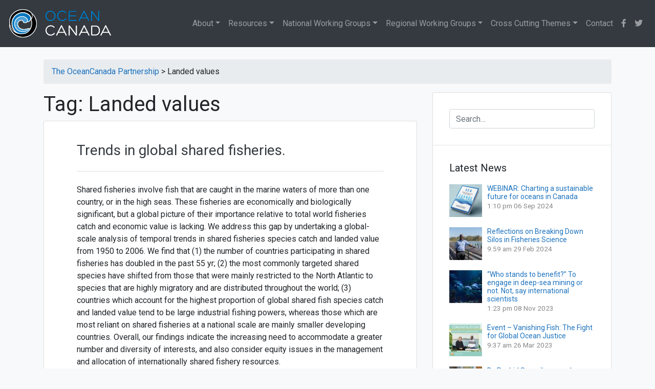

--- FILE ---
content_type: text/html; charset=UTF-8
request_url: https://oceancanada.org/tag/landed-values/
body_size: 15400
content:
<!doctype html>
<html lang="en-CA">
<head>
	<meta charset="UTF-8">
	<meta name="viewport" content="width=device-width, initial-scale=1">
	<link rel="profile" href="http://gmpg.org/xfn/11">

	<title>Landed values &#8211; The OceanCanada Partnership</title><link rel="preload" as="style" href="https://fonts.googleapis.com/css?family=Oswald%3A400%2C300%7COpen%20Sans%3A700%2C400%2C400i%7CRoboto%3A700%2C400&#038;display=swap" /><link rel="stylesheet" href="https://fonts.googleapis.com/css?family=Oswald%3A400%2C300%7COpen%20Sans%3A700%2C400%2C400i%7CRoboto%3A700%2C400&#038;display=swap" media="print" onload="this.media='all'" /><noscript><link rel="stylesheet" href="https://fonts.googleapis.com/css?family=Oswald%3A400%2C300%7COpen%20Sans%3A700%2C400%2C400i%7CRoboto%3A700%2C400&#038;display=swap" /></noscript><link rel="stylesheet" href="https://oceancanada.org/wp-content/cache/min/1/9d28701016470765894b09d9cacd6990.css" media="all" data-minify="1" />
<meta name='robots' content='max-image-preview:large' />
<link rel='dns-prefetch' href='//fonts.googleapis.com' />
<link href='https://fonts.gstatic.com' crossorigin rel='preconnect' />
<link rel="alternate" type="application/rss+xml" title="The OceanCanada Partnership &raquo; Feed" href="https://oceancanada.org/feed/" />
<link rel="alternate" type="application/rss+xml" title="The OceanCanada Partnership &raquo; Comments Feed" href="https://oceancanada.org/comments/feed/" />
<link rel="alternate" type="application/rss+xml" title="The OceanCanada Partnership &raquo; Landed values Tag Feed" href="https://oceancanada.org/tag/landed-values/feed/" />
<style id='wp-emoji-styles-inline-css' type='text/css'>

	img.wp-smiley, img.emoji {
		display: inline !important;
		border: none !important;
		box-shadow: none !important;
		height: 1em !important;
		width: 1em !important;
		margin: 0 0.07em !important;
		vertical-align: -0.1em !important;
		background: none !important;
		padding: 0 !important;
	}
</style>


<style id='classic-theme-styles-inline-css' type='text/css'>
/*! This file is auto-generated */
.wp-block-button__link{color:#fff;background-color:#32373c;border-radius:9999px;box-shadow:none;text-decoration:none;padding:calc(.667em + 2px) calc(1.333em + 2px);font-size:1.125em}.wp-block-file__button{background:#32373c;color:#fff;text-decoration:none}
</style>
<style id='global-styles-inline-css' type='text/css'>
body{--wp--preset--color--black: #000000;--wp--preset--color--cyan-bluish-gray: #abb8c3;--wp--preset--color--white: #ffffff;--wp--preset--color--pale-pink: #f78da7;--wp--preset--color--vivid-red: #cf2e2e;--wp--preset--color--luminous-vivid-orange: #ff6900;--wp--preset--color--luminous-vivid-amber: #fcb900;--wp--preset--color--light-green-cyan: #7bdcb5;--wp--preset--color--vivid-green-cyan: #00d084;--wp--preset--color--pale-cyan-blue: #8ed1fc;--wp--preset--color--vivid-cyan-blue: #0693e3;--wp--preset--color--vivid-purple: #9b51e0;--wp--preset--gradient--vivid-cyan-blue-to-vivid-purple: linear-gradient(135deg,rgba(6,147,227,1) 0%,rgb(155,81,224) 100%);--wp--preset--gradient--light-green-cyan-to-vivid-green-cyan: linear-gradient(135deg,rgb(122,220,180) 0%,rgb(0,208,130) 100%);--wp--preset--gradient--luminous-vivid-amber-to-luminous-vivid-orange: linear-gradient(135deg,rgba(252,185,0,1) 0%,rgba(255,105,0,1) 100%);--wp--preset--gradient--luminous-vivid-orange-to-vivid-red: linear-gradient(135deg,rgba(255,105,0,1) 0%,rgb(207,46,46) 100%);--wp--preset--gradient--very-light-gray-to-cyan-bluish-gray: linear-gradient(135deg,rgb(238,238,238) 0%,rgb(169,184,195) 100%);--wp--preset--gradient--cool-to-warm-spectrum: linear-gradient(135deg,rgb(74,234,220) 0%,rgb(151,120,209) 20%,rgb(207,42,186) 40%,rgb(238,44,130) 60%,rgb(251,105,98) 80%,rgb(254,248,76) 100%);--wp--preset--gradient--blush-light-purple: linear-gradient(135deg,rgb(255,206,236) 0%,rgb(152,150,240) 100%);--wp--preset--gradient--blush-bordeaux: linear-gradient(135deg,rgb(254,205,165) 0%,rgb(254,45,45) 50%,rgb(107,0,62) 100%);--wp--preset--gradient--luminous-dusk: linear-gradient(135deg,rgb(255,203,112) 0%,rgb(199,81,192) 50%,rgb(65,88,208) 100%);--wp--preset--gradient--pale-ocean: linear-gradient(135deg,rgb(255,245,203) 0%,rgb(182,227,212) 50%,rgb(51,167,181) 100%);--wp--preset--gradient--electric-grass: linear-gradient(135deg,rgb(202,248,128) 0%,rgb(113,206,126) 100%);--wp--preset--gradient--midnight: linear-gradient(135deg,rgb(2,3,129) 0%,rgb(40,116,252) 100%);--wp--preset--font-size--small: 13px;--wp--preset--font-size--medium: 20px;--wp--preset--font-size--large: 36px;--wp--preset--font-size--x-large: 42px;--wp--preset--spacing--20: 0.44rem;--wp--preset--spacing--30: 0.67rem;--wp--preset--spacing--40: 1rem;--wp--preset--spacing--50: 1.5rem;--wp--preset--spacing--60: 2.25rem;--wp--preset--spacing--70: 3.38rem;--wp--preset--spacing--80: 5.06rem;--wp--preset--shadow--natural: 6px 6px 9px rgba(0, 0, 0, 0.2);--wp--preset--shadow--deep: 12px 12px 50px rgba(0, 0, 0, 0.4);--wp--preset--shadow--sharp: 6px 6px 0px rgba(0, 0, 0, 0.2);--wp--preset--shadow--outlined: 6px 6px 0px -3px rgba(255, 255, 255, 1), 6px 6px rgba(0, 0, 0, 1);--wp--preset--shadow--crisp: 6px 6px 0px rgba(0, 0, 0, 1);}:where(.is-layout-flex){gap: 0.5em;}:where(.is-layout-grid){gap: 0.5em;}body .is-layout-flow > .alignleft{float: left;margin-inline-start: 0;margin-inline-end: 2em;}body .is-layout-flow > .alignright{float: right;margin-inline-start: 2em;margin-inline-end: 0;}body .is-layout-flow > .aligncenter{margin-left: auto !important;margin-right: auto !important;}body .is-layout-constrained > .alignleft{float: left;margin-inline-start: 0;margin-inline-end: 2em;}body .is-layout-constrained > .alignright{float: right;margin-inline-start: 2em;margin-inline-end: 0;}body .is-layout-constrained > .aligncenter{margin-left: auto !important;margin-right: auto !important;}body .is-layout-constrained > :where(:not(.alignleft):not(.alignright):not(.alignfull)){max-width: var(--wp--style--global--content-size);margin-left: auto !important;margin-right: auto !important;}body .is-layout-constrained > .alignwide{max-width: var(--wp--style--global--wide-size);}body .is-layout-flex{display: flex;}body .is-layout-flex{flex-wrap: wrap;align-items: center;}body .is-layout-flex > *{margin: 0;}body .is-layout-grid{display: grid;}body .is-layout-grid > *{margin: 0;}:where(.wp-block-columns.is-layout-flex){gap: 2em;}:where(.wp-block-columns.is-layout-grid){gap: 2em;}:where(.wp-block-post-template.is-layout-flex){gap: 1.25em;}:where(.wp-block-post-template.is-layout-grid){gap: 1.25em;}.has-black-color{color: var(--wp--preset--color--black) !important;}.has-cyan-bluish-gray-color{color: var(--wp--preset--color--cyan-bluish-gray) !important;}.has-white-color{color: var(--wp--preset--color--white) !important;}.has-pale-pink-color{color: var(--wp--preset--color--pale-pink) !important;}.has-vivid-red-color{color: var(--wp--preset--color--vivid-red) !important;}.has-luminous-vivid-orange-color{color: var(--wp--preset--color--luminous-vivid-orange) !important;}.has-luminous-vivid-amber-color{color: var(--wp--preset--color--luminous-vivid-amber) !important;}.has-light-green-cyan-color{color: var(--wp--preset--color--light-green-cyan) !important;}.has-vivid-green-cyan-color{color: var(--wp--preset--color--vivid-green-cyan) !important;}.has-pale-cyan-blue-color{color: var(--wp--preset--color--pale-cyan-blue) !important;}.has-vivid-cyan-blue-color{color: var(--wp--preset--color--vivid-cyan-blue) !important;}.has-vivid-purple-color{color: var(--wp--preset--color--vivid-purple) !important;}.has-black-background-color{background-color: var(--wp--preset--color--black) !important;}.has-cyan-bluish-gray-background-color{background-color: var(--wp--preset--color--cyan-bluish-gray) !important;}.has-white-background-color{background-color: var(--wp--preset--color--white) !important;}.has-pale-pink-background-color{background-color: var(--wp--preset--color--pale-pink) !important;}.has-vivid-red-background-color{background-color: var(--wp--preset--color--vivid-red) !important;}.has-luminous-vivid-orange-background-color{background-color: var(--wp--preset--color--luminous-vivid-orange) !important;}.has-luminous-vivid-amber-background-color{background-color: var(--wp--preset--color--luminous-vivid-amber) !important;}.has-light-green-cyan-background-color{background-color: var(--wp--preset--color--light-green-cyan) !important;}.has-vivid-green-cyan-background-color{background-color: var(--wp--preset--color--vivid-green-cyan) !important;}.has-pale-cyan-blue-background-color{background-color: var(--wp--preset--color--pale-cyan-blue) !important;}.has-vivid-cyan-blue-background-color{background-color: var(--wp--preset--color--vivid-cyan-blue) !important;}.has-vivid-purple-background-color{background-color: var(--wp--preset--color--vivid-purple) !important;}.has-black-border-color{border-color: var(--wp--preset--color--black) !important;}.has-cyan-bluish-gray-border-color{border-color: var(--wp--preset--color--cyan-bluish-gray) !important;}.has-white-border-color{border-color: var(--wp--preset--color--white) !important;}.has-pale-pink-border-color{border-color: var(--wp--preset--color--pale-pink) !important;}.has-vivid-red-border-color{border-color: var(--wp--preset--color--vivid-red) !important;}.has-luminous-vivid-orange-border-color{border-color: var(--wp--preset--color--luminous-vivid-orange) !important;}.has-luminous-vivid-amber-border-color{border-color: var(--wp--preset--color--luminous-vivid-amber) !important;}.has-light-green-cyan-border-color{border-color: var(--wp--preset--color--light-green-cyan) !important;}.has-vivid-green-cyan-border-color{border-color: var(--wp--preset--color--vivid-green-cyan) !important;}.has-pale-cyan-blue-border-color{border-color: var(--wp--preset--color--pale-cyan-blue) !important;}.has-vivid-cyan-blue-border-color{border-color: var(--wp--preset--color--vivid-cyan-blue) !important;}.has-vivid-purple-border-color{border-color: var(--wp--preset--color--vivid-purple) !important;}.has-vivid-cyan-blue-to-vivid-purple-gradient-background{background: var(--wp--preset--gradient--vivid-cyan-blue-to-vivid-purple) !important;}.has-light-green-cyan-to-vivid-green-cyan-gradient-background{background: var(--wp--preset--gradient--light-green-cyan-to-vivid-green-cyan) !important;}.has-luminous-vivid-amber-to-luminous-vivid-orange-gradient-background{background: var(--wp--preset--gradient--luminous-vivid-amber-to-luminous-vivid-orange) !important;}.has-luminous-vivid-orange-to-vivid-red-gradient-background{background: var(--wp--preset--gradient--luminous-vivid-orange-to-vivid-red) !important;}.has-very-light-gray-to-cyan-bluish-gray-gradient-background{background: var(--wp--preset--gradient--very-light-gray-to-cyan-bluish-gray) !important;}.has-cool-to-warm-spectrum-gradient-background{background: var(--wp--preset--gradient--cool-to-warm-spectrum) !important;}.has-blush-light-purple-gradient-background{background: var(--wp--preset--gradient--blush-light-purple) !important;}.has-blush-bordeaux-gradient-background{background: var(--wp--preset--gradient--blush-bordeaux) !important;}.has-luminous-dusk-gradient-background{background: var(--wp--preset--gradient--luminous-dusk) !important;}.has-pale-ocean-gradient-background{background: var(--wp--preset--gradient--pale-ocean) !important;}.has-electric-grass-gradient-background{background: var(--wp--preset--gradient--electric-grass) !important;}.has-midnight-gradient-background{background: var(--wp--preset--gradient--midnight) !important;}.has-small-font-size{font-size: var(--wp--preset--font-size--small) !important;}.has-medium-font-size{font-size: var(--wp--preset--font-size--medium) !important;}.has-large-font-size{font-size: var(--wp--preset--font-size--large) !important;}.has-x-large-font-size{font-size: var(--wp--preset--font-size--x-large) !important;}
.wp-block-navigation a:where(:not(.wp-element-button)){color: inherit;}
:where(.wp-block-post-template.is-layout-flex){gap: 1.25em;}:where(.wp-block-post-template.is-layout-grid){gap: 1.25em;}
:where(.wp-block-columns.is-layout-flex){gap: 2em;}:where(.wp-block-columns.is-layout-grid){gap: 2em;}
.wp-block-pullquote{font-size: 1.5em;line-height: 1.6;}
</style>


<link rel='stylesheet' id='mapsmarkerpro-css' href='https://oceancanada.org/wp-content/plugins/maps-marker-pro/css/mapsmarkerpro.css?ver=4.15' type='text/css' media='all' />

<style id='rs-plugin-settings-inline-css' type='text/css'>
#rs-demo-id {}
</style>













<script type="text/javascript" src="https://oceancanada.org/wp-includes/js/jquery/jquery.min.js?ver=3.7.1" id="jquery-core-js"></script>



<link rel="https://api.w.org/" href="https://oceancanada.org/wp-json/" /><link rel="alternate" type="application/json" href="https://oceancanada.org/wp-json/wp/v2/tags/358" /><link rel="EditURI" type="application/rsd+xml" title="RSD" href="https://oceancanada.org/xmlrpc.php?rsd" />
<meta name="generator" content="WordPress 6.4.7" />
        
    



<!-- EventON Version -->
<meta name="generator" content="EventON 2.6.17" />

			<style type="text/css">
				.wb-bp-front-page .wp-bs-4-jumbotron {
					background-image: url(https://oceancanada.org/wp-content/themes/oceancanada/assets/images/default-cover-img.jpeg);
				}
				.wp-bp-jumbo-overlay {
					background: rgba(33,37,41, 0.7);
				}
			</style>
				<style type="text/css">
					.site-title,
			.site-description {
				position: absolute;
				clip: rect(1px, 1px, 1px, 1px);
			}
				</style>
		<meta name="generator" content="Powered by Slider Revolution 5.4.8 - responsive, Mobile-Friendly Slider Plugin for WordPress with comfortable drag and drop interface." />
<link rel="icon" href="https://oceancanada.org/wp-content/uploads/2022/04/ocp-favicon-45x45.png" sizes="32x32" />
<link rel="icon" href="https://oceancanada.org/wp-content/uploads/2022/04/ocp-favicon-300x300.png" sizes="192x192" />
<link rel="apple-touch-icon" href="https://oceancanada.org/wp-content/uploads/2022/04/ocp-favicon-300x300.png" />
<meta name="msapplication-TileImage" content="https://oceancanada.org/wp-content/uploads/2022/04/ocp-favicon-300x300.png" />
<script type="text/javascript">function setREVStartSize(e){									
						try{ e.c=jQuery(e.c);var i=jQuery(window).width(),t=9999,r=0,n=0,l=0,f=0,s=0,h=0;
							if(e.responsiveLevels&&(jQuery.each(e.responsiveLevels,function(e,f){f>i&&(t=r=f,l=e),i>f&&f>r&&(r=f,n=e)}),t>r&&(l=n)),f=e.gridheight[l]||e.gridheight[0]||e.gridheight,s=e.gridwidth[l]||e.gridwidth[0]||e.gridwidth,h=i/s,h=h>1?1:h,f=Math.round(h*f),"fullscreen"==e.sliderLayout){var u=(e.c.width(),jQuery(window).height());if(void 0!=e.fullScreenOffsetContainer){var c=e.fullScreenOffsetContainer.split(",");if (c) jQuery.each(c,function(e,i){u=jQuery(i).length>0?u-jQuery(i).outerHeight(!0):u}),e.fullScreenOffset.split("%").length>1&&void 0!=e.fullScreenOffset&&e.fullScreenOffset.length>0?u-=jQuery(window).height()*parseInt(e.fullScreenOffset,0)/100:void 0!=e.fullScreenOffset&&e.fullScreenOffset.length>0&&(u-=parseInt(e.fullScreenOffset,0))}f=u}else void 0!=e.minHeight&&f<e.minHeight&&(f=e.minHeight);e.c.closest(".rev_slider_wrapper").css({height:f})					
						}catch(d){console.log("Failure at Presize of Slider:"+d)}						
					};</script>
		<style type="text/css" id="wp-custom-css">
			.rpwwt-widget ul {
    padding-left: 0px !important;
}

.rpwe-block {
font-size: 10px;
}
.h6 {
 font-size:20px;
}

.center-this
{
margin-top:8px;	
}
.tablepress td
{
	font-size:14px;
	}

#phpeverywherewidget-3
{ 
	border-bottom: none!important;
	padding-bottom:0px!important;
}

#text-27
{ 
		padding-top:0px!important;
}
.byline, .posted-on
{display:none;}

.entry-header
{	padding-bottom:20px!important;
	border-bottom: 1px solid #ddd;}

#text-27 > div:nth-child(1) > p:nth-child(2)
{color:#1e73be;}


.mmp-popup-markername
{
font: 14px "Open Sans",Arial,Helvetica,sans-serif;
font-weight: bold;
}

.leaflet-popup-scrolled {
    border-top: none!important;
    border-bottom: none!important;
}

.mmp-map-wrap {
    border: none!important;
}


.maps-marker-pro {
    border: none;
}

.mmp-list-icon
{height:10px;}

.mt-3r {

    margin-top: 0!important;

}

.grecaptcha-badge {
display: none !important;
}

/** 		</style>
		<style id="kirki-inline-styles">.custom-logo{height:60px;width:auto;}.navbar.bg-dark{background-color:#343a40 !important;}.wb-bp-front-page.trans-header.body-scrolled .site-header.sticky-top .navbar.bg-dark{background-color:#343a40 !important;}.btn-link,.btn-outline-primary,.content-area .sp-the-post .entry-header .entry-title a:hover,a{color:#1e73be;}.btn-primary,.button.add_to_cart_button,.price_slider_amount button[type="submit"],.sp-services-section .sp-single-service .sp-service-icon,.wc-proceed-to-checkout .checkout-button.button,input[type="button"],input[type="reset"],input[type="submit"]{background-color:#1e73be;}.btn-outline-primary,.btn-primary,.button.add_to_cart_button,.price_slider_amount button[type="submit"],.wc-proceed-to-checkout .checkout-button.button,input[type="button"],input[type="reset"],input[type="submit"]{border-color:#1e73be;}.btn-outline-primary:hover{background-color:#1e73be;border-color:#1e73be;}.entry-title a:hover{color:#1e73be !important;}.btn-outline-primary:focus,.btn-primary:focus{-webkit-box-shadow:0 0 0 0.1rem #1e73be;-moz-box-shadow:0 0 0 0.1rem #1e73be;box-shadow:0 0 0 0.1rem #1e73be;}.form-row.place-order button[type="submit"],.shop_table.shop_table_responsive.woocommerce-cart-form__contents button[type="submit"],.single-product .summary.entry-summary button[type="submit"]{background-color:#1e73be;border-color:#1e73be;}.btn-link:hover,.comments-link a:hover,.edit-link a:hover,.entry-meta a:hover,a:active,a:focus,a:hover{color:#1e73be;}.btn-primary:active,.btn-primary:focus,.btn-primary:hover,.btn-primary:not(:disabled):not(.disabled):active,.button.add_to_cart_button:hover,.price_slider_amount button[type="submit"]:hover,.wc-proceed-to-checkout .checkout-button.button:hover,input[type="button"]:active,input[type="button"]:focus,input[type="button"]:hover,input[type="submit"]:active,input[type="submit"]:focus,input[type="submit"]:hover{background-color:#1e73be;border-color:#1e73be;}.form-row.place-order button[type="submit"]:hover,.shop_table.shop_table_responsive.woocommerce-cart-form__contents button[type="submit"]:hover,.single-product .summary.entry-summary button[type="submit"]:hover{background-color:#1e73be !important;border-color:#1e73be !important;}.site-footer.bg-white{background-color:#ffffff !important;}.site-footer.text-muted{color:#6c757d !important;}.site-footer a{color:#1e73be !important;}body,button,input,optgroup,select,textarea{font-family:-apple-system, BlinkMacSystemFont, "Segoe UI", Roboto, Oxygen-Sans, Ubuntu, Cantarell, "Helvetica Neue", sans-serif;font-weight:400;letter-spacing:0px;line-height:1.5;}.h1,.h2,.h3,.h4,.h5,.h6,h1,h2,h3,h4,h5,h6{font-family:-apple-system, BlinkMacSystemFont, 'Segoe UI', Roboto, Oxygen-Sans, Ubuntu, Cantarell, 'Helvetica Neue', sans-serif;font-weight:500;line-height:1.2;}.container{max-width:1140px;}.elementor-section.elementor-section-boxed>.elementor-container{max-width:1140px;}</style><noscript><style id="rocket-lazyload-nojs-css">.rll-youtube-player, [data-lazy-src]{display:none !important;}</style></noscript></head>

<body class="archive tag tag-landed-values tag-358 wp-custom-logo hfeed wb-hide-mobile-sidebar">
<div id="page" class="site">
	<a class="skip-link screen-reader-text" href="#content">Skip to content</a>

	<header id="masthead" class="site-header ">
		<nav id="site-navigation" class="main-navigation navbar navbar-expand-lg navbar-dark bg-dark">
							<a href="https://oceancanada.org/" class="custom-logo-link" rel="home"><img width="400" height="119" src="data:image/svg+xml,%3Csvg%20xmlns='http://www.w3.org/2000/svg'%20viewBox='0%200%20400%20119'%3E%3C/svg%3E" class="custom-logo" alt="The OceanCanada Partnership" decoding="async" data-lazy-srcset="https://oceancanada.org/wp-content/uploads/2019/06/oceancanada-logo-white-text.png 400w, https://oceancanada.org/wp-content/uploads/2019/06/oceancanada-logo-white-text-300x89.png 300w" data-lazy-sizes="(max-width: 400px) 100vw, 400px" data-lazy-src="https://oceancanada.org/wp-content/uploads/2019/06/oceancanada-logo-white-text.png" /><noscript><img width="400" height="119" src="https://oceancanada.org/wp-content/uploads/2019/06/oceancanada-logo-white-text.png" class="custom-logo" alt="The OceanCanada Partnership" decoding="async" srcset="https://oceancanada.org/wp-content/uploads/2019/06/oceancanada-logo-white-text.png 400w, https://oceancanada.org/wp-content/uploads/2019/06/oceancanada-logo-white-text-300x89.png 300w" sizes="(max-width: 400px) 100vw, 400px" /></noscript></a>
				<div class="site-branding-text">
							                    <h2 class="site-title h3 mb-0"><a href="https://oceancanada.org/" rel="home" class="navbar-brand mb-0">The OceanCanada Partnership</a></h2>
		                		                        <p class="site-description">Bringing partners from across Canada together to holistically study the challenges and opportunities facing Canada&#039;s oceans and coastal communities.</p>
		                    				</div>

				<button class="navbar-toggler" type="button" data-toggle="collapse" data-target="#primary-menu-wrap" aria-controls="primary-menu-wrap" aria-expanded="false" aria-label="Toggle navigation">
					<span class="navbar-toggler-icon"></span>
				</button>
				<div id="primary-menu-wrap" class="collapse navbar-collapse"><ul id="primary-menu" class="navbar-nav ml-auto"><li class='nav-item  dropdown  menu-item menu-item-type-custom menu-item-object-custom menu-item-has-children'><a href="#" class="nav-link dropdown-toggle" data-toggle="dropdown" aria-haspopup="true" aria-expanded="false">About</a><ul class='dropdown-menu  depth_0'><li class='nav-item    menu-item menu-item-type-post_type menu-item-object-page'><a href="https://oceancanada.org/about/" class="nav-link"><i class="fas fa-info fa-fw"></i> About <em>OceanCanada</em></a></li>
<li class='nav-item   dropdown-divider menu-item menu-item-type-custom menu-item-object-custom'><a href="#" class="nav-link">divider</a></li>
<li class='nav-item    menu-item menu-item-type-post_type menu-item-object-page'><a href="https://oceancanada.org/about/advisory-board/" class="nav-link"><i class="fas fa-users fa-fw"></i> Advisory Board</a></li>
<li class='nav-item    menu-item menu-item-type-post_type menu-item-object-page'><a href="https://oceancanada.org/about/scientific-director/" class="nav-link"><i class="fas fa-user-tie fa-fw"></i> Scientific Director</a></li>
<li class='nav-item    menu-item menu-item-type-post_type menu-item-object-page'><a href="https://oceancanada.org/about/collaborators/" class="nav-link"><i class="fas fa-portrait fa-fw"></i> Collaborators</a></li>
<li class='nav-item    menu-item menu-item-type-post_type menu-item-object-page'><a href="https://oceancanada.org/about/annual-updates/" class="nav-link"><i class="fas fa-calendar-alt fa-fw"></i> Annual Updates</a></li>
<li class='nav-item    menu-item menu-item-type-post_type menu-item-object-page'><a href="https://oceancanada.org/about/highly-qualified-personnel" class="nav-link"><i class="fas fa-user-graduate fa-fw"></i> Highly Qualified Personnel</a></li>
<li class='nav-item    menu-item menu-item-type-custom menu-item-object-custom'><a href="/about/researcher-profiles/" class="nav-link"><i class="fas fa-atom fa-fw"></i> Researcher Profiles</a></li>
</ul>
</li>
<li class='nav-item  dropdown dropdown-menu-right menu-item menu-item-type-post_type menu-item-object-page menu-item-has-children'><a href="https://oceancanada.org/resources/" class="nav-link dropdown-toggle" data-toggle="dropdown" aria-haspopup="true" aria-expanded="false">Resources</a><ul class='dropdown-menu  depth_0'><li class='nav-item    menu-item menu-item-type-post_type menu-item-object-page'><a href="https://oceancanada.org/resources/" class="nav-link"><i class="fas fa-sitemap fa-fw"></i> Resources</a></li>
<li class='nav-item   dropdown-divider menu-item menu-item-type-custom menu-item-object-custom'><a href="#" class="nav-link">divider</a></li>
<li class='nav-item    menu-item menu-item-type-post_type menu-item-object-page current_page_parent'><a href="https://oceancanada.org/news/" class="nav-link"><i class="fas fa-newspaper fa-fw"></i> News</a></li>
<li class='nav-item    menu-item menu-item-type-post_type menu-item-object-page'><a href="https://oceancanada.org/resources/newsletter/" class="nav-link"><i class="fas fa-scroll fa-fw"></i> Newsletter</a></li>
<li class='nav-item    menu-item menu-item-type-post_type menu-item-object-page'><a href="https://oceancanada.org/resources/events/" class="nav-link"><i class="far fa-calendar-alt fa-fw"></i> Events</a></li>
<li class='nav-item    menu-item menu-item-type-post_type menu-item-object-page'><a href="https://oceancanada.org/about/media-coverage/" class="nav-link"><i class="fas fa-tv fa-fw"></i> Media Coverage</a></li>
<li class='nav-item    menu-item menu-item-type-post_type menu-item-object-page'><a href="https://oceancanada.org/resources/video/" class="nav-link"><i class="fab fa-youtube fa-fw"></i> Video Gallery</a></li>
<li class='nav-item    menu-item menu-item-type-post_type menu-item-object-page'><a href="https://oceancanada.org/resources/gallery/" class="nav-link"><i class="fas fa-camera-retro fa-fw"></i> Photo Gallery</a></li>
<li class='nav-item   dropdown-divider menu-item menu-item-type-custom menu-item-object-custom'><a href="#" class="nav-link">divider</a></li>
<li class='nav-item    menu-item menu-item-type-post_type menu-item-object-page'><a href="https://oceancanada.org/data-tools/" class="nav-link"><i class="fas fa-server fa-fw"></i> Data & Tools</a></li>
<li class='nav-item    menu-item menu-item-type-post_type menu-item-object-page'><a href="https://oceancanada.org/resources/policy-briefs/" class="nav-link"><i class="fas fa-file-alt fa-fw"></i> Policy Briefs</a></li>
<li class='nav-item   dropdown-divider menu-item menu-item-type-custom menu-item-object-custom'><a href="#" class="nav-link">divider</a></li>
<li class='nav-item    menu-item menu-item-type-post_type menu-item-object-page'><a href="https://oceancanada.org/all-publications/" class="nav-link"><i class="fas fa-book-open fa-fw"></i> Publications</a></li>
<li class='nav-item    menu-item menu-item-type-post_type menu-item-object-page'><a href="https://oceancanada.org/resources/working-papers/" class="nav-link"><i class="fas fa-edit fa-fw"></i> Working Papers</a></li>
<li class='nav-item    menu-item menu-item-type-post_type menu-item-object-page'><a href="https://oceancanada.org/resources/speaker-events/" class="nav-link"><i class="fas fa-chalkboard-teacher fa-fw"></i> Speaker Events</a></li>
<li class='nav-item    menu-item menu-item-type-post_type menu-item-object-page'><a href="https://oceancanada.org/conferences/" class="nav-link"><i class="fas fa-handshake fa-fw"></i> Conferences</a></li>
</ul>
</li>
<li class='nav-item  dropdown data-reference menu-item menu-item-type-custom menu-item-object-custom menu-item-has-children'><a href="/working-group/national-working-groups/" class="nav-link dropdown-toggle" data-toggle="dropdown" aria-haspopup="true" aria-expanded="false">National Working Groups</a><ul class='dropdown-menu  depth_0'><li class='nav-item    menu-item menu-item-type-custom menu-item-object-custom'><a href="/working-group/national-working-groups/" class="nav-link"><i class="fas fa-info fa-fw"></i> National Working Groups</a></li>
<li class='nav-item   dropdown-divider menu-item menu-item-type-custom menu-item-object-custom'><a href="#" class="nav-link">divider</a></li>
<li class='nav-item    menu-item menu-item-type-post_type menu-item-object-page menu-item-has-children'><a href="https://oceancanada.org/working-group/data-scenarios/" class="nav-link"><i class="fas fa-database fa-fw"></i> National Data and Integrated Scenarios</a></li>
<li class='nav-item    menu-item menu-item-type-post_type menu-item-object-page menu-item-has-children'><a href="https://oceancanada.org/working-group/law/" class="nav-link"><i class="fas fa-balance-scale fa-fw"></i> Law and Policy</a></li>
<li class='nav-item    menu-item menu-item-type-post_type menu-item-object-page menu-item-has-children'><a href="https://oceancanada.org/working-group/knowledge/" class="nav-link"><i class="fas fa-film fa-fw"></i> Knowledge Mobilization</a></li>
</ul>
</li>
<li class='nav-item  dropdown  menu-item menu-item-type-custom menu-item-object-custom menu-item-has-children'><a href="/working-group/regional-working-groups/" class="nav-link dropdown-toggle" data-toggle="dropdown" aria-haspopup="true" aria-expanded="false">Regional Working Groups</a><ul class='dropdown-menu  depth_0'><li class='nav-item    menu-item menu-item-type-custom menu-item-object-custom'><a href="/working-group/regional-working-groups/" class="nav-link"><i class="fas fa-info fa-fw"></i> Regional Working Groups</a></li>
<li class='nav-item   dropdown-divider menu-item menu-item-type-custom menu-item-object-custom'><a href="#" class="nav-link">divider</a></li>
<li class='nav-item    menu-item menu-item-type-post_type menu-item-object-page'><a href="https://oceancanada.org/working-group/arctic/" class="nav-link"><i class="fas fa-globe-americas fa-fw"></i> Arctic Region</a></li>
<li class='nav-item    menu-item menu-item-type-post_type menu-item-object-page'><a href="https://oceancanada.org/working-group/atlantic/" class="nav-link"><i class="fas fa-globe-americas fa-fw"></i> Atlantic Region</a></li>
<li class='nav-item    menu-item menu-item-type-post_type menu-item-object-page'><a href="https://oceancanada.org/working-group/pacific/" class="nav-link"><i class="fas fa-globe-americas fa-fw"></i> Pacific Region</a></li>
</ul>
</li>
<li class='nav-item  dropdown  menu-item menu-item-type-post_type menu-item-object-page menu-item-has-children'><a href="https://oceancanada.org/cross-cutting-themes/" class="nav-link dropdown-toggle" data-toggle="dropdown" aria-haspopup="true" aria-expanded="false">Cross Cutting Themes</a><ul class='dropdown-menu  depth_0'><li class='nav-item    menu-item menu-item-type-post_type menu-item-object-page'><a href="https://oceancanada.org/cross-cutting-themes/" class="nav-link"><i class="fas fa-info fa-fw"></i> Cross Cutting Themes</a></li>
<li class='nav-item   dropdown-divider menu-item menu-item-type-custom menu-item-object-custom'><a href="#" class="nav-link">divider</a></li>
<li class='nav-item    menu-item menu-item-type-post_type menu-item-object-page'><a href="https://oceancanada.org/cross-cutting-themes/access/" class="nav-link"><i class="fas fa-ship fa-fw"></i> Access to Resources</a></li>
<li class='nav-item    menu-item menu-item-type-post_type menu-item-object-page'><a href="https://oceancanada.org/cross-cutting-themes/changing-oceans/" class="nav-link"><i class="fas fa-water fa-fw"></i> Changing Oceans</a></li>
<li class='nav-item    menu-item menu-item-type-post_type menu-item-object-page'><a href="https://oceancanada.org/cross-cutting-themes/governance/" class="nav-link"><i class="fas fa-book fa-fw"></i> Governance</a></li>
</ul>
</li>
<li class='nav-item    menu-item menu-item-type-post_type menu-item-object-page'><a href="https://oceancanada.org/contact/" class="nav-link">Contact</a></li>
<li class='nav-item    menu-item menu-item-type-custom menu-item-object-custom'><a href="https://www.facebook.com/oceancanada/" class="nav-link"><i class="fab fa-facebook-f"></i></a></li>
<li class='nav-item    menu-item menu-item-type-custom menu-item-object-custom'><a href="https://twitter.com/oceancanada" class="nav-link"><i class="fab fa-twitter"></i></a></li>
</ul></div>					</nav><!-- #site-navigation -->
	</header><!-- #masthead -->

	<div id="content" class="site-content">

<div class="container">
	<br>
		<nav aria-label="breadcrumb">
			<ol class="breadcrumb">
			<div class="breadcrumbs" typeof="BreadcrumbList" vocab="https://schema.org/">
		<!-- Breadcrumb NavXT 7.3.0 -->
<span property="itemListElement" typeof="ListItem"><a property="item" typeof="WebPage" title="Go to The OceanCanada Partnership." href="https://oceancanada.org" class="home" ><span property="name">The OceanCanada Partnership</span></a><meta property="position" content="1"></span> &gt; <span class="archive taxonomy post_tag current-item">Landed values</span>		</div>
			</ol>
	</nav>	
<style>.mt-3r {margin-top: 0!important;}</style>
</div>


	<div class="container">
		<div class="row">

							<div class="col-md-8 wp-bp-content-width">
			
				<div id="primary" class="content-area">
					<main id="main" class="site-main">

					
						<header class="page-header mt-3r">
							<h1 class="page-title">Tag: <span>Landed values</span></h1>						</header><!-- .page-header -->

						
<article id="post-10858" class="card mt-3r post-10858 post type-post status-publish format-standard hentry category-national-data-and-integrated-scenarios tag-co-operative-management tag-global-fisheries tag-landed-values tag-shared-fisheries ocp_contributor-sumaila-ur ocp_contributor-teh-lsl">
	<div class="card-body">

		
					<header class="entry-header">
				<h2 class="entry-title card-title h3"><a href="https://oceancanada.org/trends-in-global-shared-fisheries/" rel="bookmark" class="text-dark">Trends in global shared fisheries.</a></h2>				<div class="entry-meta text-muted">
					<span class="posted-on">Posted on <a href="https://oceancanada.org/trends-in-global-shared-fisheries/" rel="bookmark"><time class="entry-date published" datetime="2015-06-18T21:54:03-07:00">June 18, 2015</time><time class="updated" datetime="2019-07-11T15:07:19-07:00">July 11, 2019</time></a></span><span class="byline"> by <span class="author vcard"><a class="url fn n" href="https://oceancanada.org/author/d-burnside/">d.burnside</a></span></span>				</div><!-- .entry-meta -->
							</header><!-- .entry-header -->

			
		
					<div class="entry-summary">
				<p>Shared fisheries involve fish that are caught in the marine waters of more than one country, or in the high seas. These fisheries are economically and biologically significant, but a global picture of their importance relative to total world fisheries catch and economic value is lacking. We address this gap by undertaking a global-scale analysis of temporal trends in shared fisheries species catch and landed value from 1950 to 2006. We find that (1) the number of countries participating in shared fisheries has doubled in the past 55 yr; (2) the most commonly targeted shared species have shifted from those that were mainly restricted to the North Atlantic to species that are highly migratory and are distributed throughout the world; (3) countries which account for the highest proportion of global shared fish species catch and landed value tend to be large industrial fishing powers, whereas those which are most reliant on shared fisheries at a national scale are mainly smaller developing countries. Overall, our findings indicate the increasing need to accommodate a greater number and diversity of interests, and also consider equity issues in the management and allocation of internationally shared fishery resources.		</p>
				<div class="">
					<a href="https://oceancanada.org/trends-in-global-shared-fisheries/" class="btn btn-primary btn-sm">Continue Reading <small class="oi oi-chevron-right ml-1"></small></a>
				</div>
			</div><!-- .entry-summary -->
		
	</div>
	<!-- /.card-body -->

			<footer class="entry-footer card-footer text-muted">
			
			<span class="cat-links">
				<span class="badge badge-light badge-pill"><a href="https://oceancanada.org/publications/national-data-and-integrated-scenarios/" rel="category tag">National Data and Integrated Scenarios</a></span>
			</span>

			<span class="tags-links">
				 <span class="badge badge-light badge-pill text-muted">#<a href="https://oceancanada.org/tag/co-operative-management/" rel="tag">Co-operative management</a></span> <span class="badge badge-light badge-pill text-muted">#<a href="https://oceancanada.org/tag/global-fisheries/" rel="tag">Global fisheries</a></span> <span class="badge badge-light badge-pill text-muted">#<a href="https://oceancanada.org/tag/landed-values/" rel="tag">Landed values</a></span> <span class="badge badge-light badge-pill text-muted">#<a href="https://oceancanada.org/tag/shared-fisheries/" rel="tag">Shared fisheries</a></span>			</span>

				</footer><!-- .entry-footer -->
	
</article><!-- #post-10858 -->

					</main><!-- #main -->
				</div><!-- #primary -->
			</div>
			<!-- /.col-md-8 -->

												<div class="col-md-4 wp-bp-sidebar-width">
										
<aside id="secondary" class="widget-area sidebar-1-area mt-3r card">
	<section id="search-2" class="widget border-bottom widget_search"><form role="search" method="get" class="searchform wp-bootstrap-4-searchform" action="https://oceancanada.org/">
    <input type="text" class="s form-control" name="s" placeholder="Search&hellip;" value="" >
</form>
</section><section id="st_latest_posts_widget-11" class="widget border-bottom widget_st_latest_posts_widget"><h5 class="widget-title h6">Latest News</h5><div class="sp-latest-posts-widget latest-posts"><div class="media"><div class="pull-left"><a href="https://oceancanada.org/webinar-charting-a-sustainable-future-for-oceans-in-canada/"><img width="64" height="64" src="data:image/svg+xml,%3Csvg%20xmlns='http://www.w3.org/2000/svg'%20viewBox='0%200%2064%2064'%3E%3C/svg%3E" class="img-responsive wp-post-image" alt="" decoding="async" data-lazy-srcset="https://oceancanada.org/wp-content/uploads/2023/11/hardcover-book-mockup-64x64.jpg 64w, https://oceancanada.org/wp-content/uploads/2023/11/hardcover-book-mockup-150x150.jpg 150w, https://oceancanada.org/wp-content/uploads/2023/11/hardcover-book-mockup-500x500.jpg 500w, https://oceancanada.org/wp-content/uploads/2023/11/hardcover-book-mockup-45x45.jpg 45w" data-lazy-sizes="(max-width: 64px) 100vw, 64px" data-lazy-src="https://oceancanada.org/wp-content/uploads/2023/11/hardcover-book-mockup-64x64.jpg" /><noscript><img width="64" height="64" src="https://oceancanada.org/wp-content/uploads/2023/11/hardcover-book-mockup-64x64.jpg" class="img-responsive wp-post-image" alt="" decoding="async" srcset="https://oceancanada.org/wp-content/uploads/2023/11/hardcover-book-mockup-64x64.jpg 64w, https://oceancanada.org/wp-content/uploads/2023/11/hardcover-book-mockup-150x150.jpg 150w, https://oceancanada.org/wp-content/uploads/2023/11/hardcover-book-mockup-500x500.jpg 500w, https://oceancanada.org/wp-content/uploads/2023/11/hardcover-book-mockup-45x45.jpg 45w" sizes="(max-width: 64px) 100vw, 64px" /></noscript></a></div><div class="media-body"><h3 class="entry-title"><a href="https://oceancanada.org/webinar-charting-a-sustainable-future-for-oceans-in-canada/">WEBINAR: Charting a sustainable future for oceans in Canada</a></h3><div class="entry-meta small"><span class="st-lp-time">1:10 pm</span> <span clss="st-lp-date">06 Sep 2024</span></div></div></div><div class="media"><div class="pull-left"><a href="https://oceancanada.org/reflections-on-breaking-down-silos-in-fisheries-science/"><img width="64" height="64" src="data:image/svg+xml,%3Csvg%20xmlns='http://www.w3.org/2000/svg'%20viewBox='0%200%2064%2064'%3E%3C/svg%3E" class="img-responsive wp-post-image" alt="" decoding="async" data-lazy-srcset="https://oceancanada.org/wp-content/uploads/2023/11/rashid-sumaila-albert-i-grand-medal-solvingfcb-64x64.jpg 64w, https://oceancanada.org/wp-content/uploads/2023/11/rashid-sumaila-albert-i-grand-medal-solvingfcb-150x150.jpg 150w, https://oceancanada.org/wp-content/uploads/2023/11/rashid-sumaila-albert-i-grand-medal-solvingfcb-500x500.jpg 500w, https://oceancanada.org/wp-content/uploads/2023/11/rashid-sumaila-albert-i-grand-medal-solvingfcb-1000x1000.jpg 1000w, https://oceancanada.org/wp-content/uploads/2023/11/rashid-sumaila-albert-i-grand-medal-solvingfcb-45x45.jpg 45w" data-lazy-sizes="(max-width: 64px) 100vw, 64px" data-lazy-src="https://oceancanada.org/wp-content/uploads/2023/11/rashid-sumaila-albert-i-grand-medal-solvingfcb-64x64.jpg" /><noscript><img width="64" height="64" src="https://oceancanada.org/wp-content/uploads/2023/11/rashid-sumaila-albert-i-grand-medal-solvingfcb-64x64.jpg" class="img-responsive wp-post-image" alt="" decoding="async" srcset="https://oceancanada.org/wp-content/uploads/2023/11/rashid-sumaila-albert-i-grand-medal-solvingfcb-64x64.jpg 64w, https://oceancanada.org/wp-content/uploads/2023/11/rashid-sumaila-albert-i-grand-medal-solvingfcb-150x150.jpg 150w, https://oceancanada.org/wp-content/uploads/2023/11/rashid-sumaila-albert-i-grand-medal-solvingfcb-500x500.jpg 500w, https://oceancanada.org/wp-content/uploads/2023/11/rashid-sumaila-albert-i-grand-medal-solvingfcb-1000x1000.jpg 1000w, https://oceancanada.org/wp-content/uploads/2023/11/rashid-sumaila-albert-i-grand-medal-solvingfcb-45x45.jpg 45w" sizes="(max-width: 64px) 100vw, 64px" /></noscript></a></div><div class="media-body"><h3 class="entry-title"><a href="https://oceancanada.org/reflections-on-breaking-down-silos-in-fisheries-science/">Reflections on Breaking Down Silos in Fisheries Science</a></h3><div class="entry-meta small"><span class="st-lp-time">9:59 am</span> <span clss="st-lp-date">29 Feb 2024</span></div></div></div><div class="media"><div class="pull-left"><a href="https://oceancanada.org/who-stands-to-benefit-to-engage-in-deep-sea-mining-or-not-not-say-international-scientists/"><img width="64" height="64" src="data:image/svg+xml,%3Csvg%20xmlns='http://www.w3.org/2000/svg'%20viewBox='0%200%2064%2064'%3E%3C/svg%3E" class="img-responsive wp-post-image" alt="" decoding="async" data-lazy-srcset="https://oceancanada.org/wp-content/uploads/2023/11/animal-21668_1920-64x64.jpg 64w, https://oceancanada.org/wp-content/uploads/2023/11/animal-21668_1920-150x150.jpg 150w, https://oceancanada.org/wp-content/uploads/2023/11/animal-21668_1920-500x500.jpg 500w, https://oceancanada.org/wp-content/uploads/2023/11/animal-21668_1920-1000x1000.jpg 1000w, https://oceancanada.org/wp-content/uploads/2023/11/animal-21668_1920-45x45.jpg 45w" data-lazy-sizes="(max-width: 64px) 100vw, 64px" data-lazy-src="https://oceancanada.org/wp-content/uploads/2023/11/animal-21668_1920-64x64.jpg" /><noscript><img width="64" height="64" src="https://oceancanada.org/wp-content/uploads/2023/11/animal-21668_1920-64x64.jpg" class="img-responsive wp-post-image" alt="" decoding="async" srcset="https://oceancanada.org/wp-content/uploads/2023/11/animal-21668_1920-64x64.jpg 64w, https://oceancanada.org/wp-content/uploads/2023/11/animal-21668_1920-150x150.jpg 150w, https://oceancanada.org/wp-content/uploads/2023/11/animal-21668_1920-500x500.jpg 500w, https://oceancanada.org/wp-content/uploads/2023/11/animal-21668_1920-1000x1000.jpg 1000w, https://oceancanada.org/wp-content/uploads/2023/11/animal-21668_1920-45x45.jpg 45w" sizes="(max-width: 64px) 100vw, 64px" /></noscript></a></div><div class="media-body"><h3 class="entry-title"><a href="https://oceancanada.org/who-stands-to-benefit-to-engage-in-deep-sea-mining-or-not-not-say-international-scientists/">“Who stands to benefit?” To engage in deep-sea mining or not. Not, say international scientists</a></h3><div class="entry-meta small"><span class="st-lp-time">1:23 pm</span> <span clss="st-lp-date">08 Nov 2023</span></div></div></div><div class="media"><div class="pull-left"><a href="https://oceancanada.org/event-vanishing-fish-the-fight-for-global-ocean-justice/"><img width="64" height="64" src="data:image/svg+xml,%3Csvg%20xmlns='http://www.w3.org/2000/svg'%20viewBox='0%200%2064%2064'%3E%3C/svg%3E" class="img-responsive wp-post-image" alt="" decoding="async" data-lazy-srcset="https://oceancanada.org/wp-content/uploads/2023/04/https___cdn.evbuc_.com_images_471499779_252034915545_1_original-64x64.jpg 64w, https://oceancanada.org/wp-content/uploads/2023/04/https___cdn.evbuc_.com_images_471499779_252034915545_1_original-300x300.jpg 300w, https://oceancanada.org/wp-content/uploads/2023/04/https___cdn.evbuc_.com_images_471499779_252034915545_1_original-150x150.jpg 150w, https://oceancanada.org/wp-content/uploads/2023/04/https___cdn.evbuc_.com_images_471499779_252034915545_1_original-500x500.jpg 500w, https://oceancanada.org/wp-content/uploads/2023/04/https___cdn.evbuc_.com_images_471499779_252034915545_1_original-45x45.jpg 45w, https://oceancanada.org/wp-content/uploads/2023/04/https___cdn.evbuc_.com_images_471499779_252034915545_1_original.jpg 720w" data-lazy-sizes="(max-width: 64px) 100vw, 64px" data-lazy-src="https://oceancanada.org/wp-content/uploads/2023/04/https___cdn.evbuc_.com_images_471499779_252034915545_1_original-64x64.jpg" /><noscript><img width="64" height="64" src="https://oceancanada.org/wp-content/uploads/2023/04/https___cdn.evbuc_.com_images_471499779_252034915545_1_original-64x64.jpg" class="img-responsive wp-post-image" alt="" decoding="async" srcset="https://oceancanada.org/wp-content/uploads/2023/04/https___cdn.evbuc_.com_images_471499779_252034915545_1_original-64x64.jpg 64w, https://oceancanada.org/wp-content/uploads/2023/04/https___cdn.evbuc_.com_images_471499779_252034915545_1_original-300x300.jpg 300w, https://oceancanada.org/wp-content/uploads/2023/04/https___cdn.evbuc_.com_images_471499779_252034915545_1_original-150x150.jpg 150w, https://oceancanada.org/wp-content/uploads/2023/04/https___cdn.evbuc_.com_images_471499779_252034915545_1_original-500x500.jpg 500w, https://oceancanada.org/wp-content/uploads/2023/04/https___cdn.evbuc_.com_images_471499779_252034915545_1_original-45x45.jpg 45w, https://oceancanada.org/wp-content/uploads/2023/04/https___cdn.evbuc_.com_images_471499779_252034915545_1_original.jpg 720w" sizes="(max-width: 64px) 100vw, 64px" /></noscript></a></div><div class="media-body"><h3 class="entry-title"><a href="https://oceancanada.org/event-vanishing-fish-the-fight-for-global-ocean-justice/">Event – Vanishing Fish: The Fight for Global Ocean Justice</a></h3><div class="entry-meta small"><span class="st-lp-time">9:37 am</span> <span clss="st-lp-date">26 Mar 2023</span></div></div></div><div class="media"><div class="pull-left"><a href="https://oceancanada.org/dr-rashid-sumaila-named-as-2022-aaas-fellow/"><img width="64" height="64" src="data:image/svg+xml,%3Csvg%20xmlns='http://www.w3.org/2000/svg'%20viewBox='0%200%2064%2064'%3E%3C/svg%3E" class="img-responsive wp-post-image" alt="" decoding="async" data-lazy-srcset="https://oceancanada.org/wp-content/uploads/2023/01/Rashid_Sumaila_20210112_PJ_7242-1-64x64.jpg 64w, https://oceancanada.org/wp-content/uploads/2023/01/Rashid_Sumaila_20210112_PJ_7242-1-150x150.jpg 150w, https://oceancanada.org/wp-content/uploads/2023/01/Rashid_Sumaila_20210112_PJ_7242-1-500x500.jpg 500w, https://oceancanada.org/wp-content/uploads/2023/01/Rashid_Sumaila_20210112_PJ_7242-1-1000x1000.jpg 1000w, https://oceancanada.org/wp-content/uploads/2023/01/Rashid_Sumaila_20210112_PJ_7242-1-45x45.jpg 45w" data-lazy-sizes="(max-width: 64px) 100vw, 64px" data-lazy-src="https://oceancanada.org/wp-content/uploads/2023/01/Rashid_Sumaila_20210112_PJ_7242-1-64x64.jpg" /><noscript><img width="64" height="64" src="https://oceancanada.org/wp-content/uploads/2023/01/Rashid_Sumaila_20210112_PJ_7242-1-64x64.jpg" class="img-responsive wp-post-image" alt="" decoding="async" srcset="https://oceancanada.org/wp-content/uploads/2023/01/Rashid_Sumaila_20210112_PJ_7242-1-64x64.jpg 64w, https://oceancanada.org/wp-content/uploads/2023/01/Rashid_Sumaila_20210112_PJ_7242-1-150x150.jpg 150w, https://oceancanada.org/wp-content/uploads/2023/01/Rashid_Sumaila_20210112_PJ_7242-1-500x500.jpg 500w, https://oceancanada.org/wp-content/uploads/2023/01/Rashid_Sumaila_20210112_PJ_7242-1-1000x1000.jpg 1000w, https://oceancanada.org/wp-content/uploads/2023/01/Rashid_Sumaila_20210112_PJ_7242-1-45x45.jpg 45w" sizes="(max-width: 64px) 100vw, 64px" /></noscript></a></div><div class="media-body"><h3 class="entry-title"><a href="https://oceancanada.org/dr-rashid-sumaila-named-as-2022-aaas-fellow/">Dr. Rashid Sumaila named as 2022 AAAS Fellow</a></h3><div class="entry-meta small"><span class="st-lp-time">11:00 am</span> <span clss="st-lp-date">31 Jan 2023</span></div></div></div></div></section><section id="archives-2" class="widget border-bottom widget_archive"><h5 class="widget-title h6">Archives</h5>		<label class="screen-reader-text" for="archives-dropdown-2">Archives</label>
		<select id="archives-dropdown-2" name="archive-dropdown">
			
			<option value="">Select Month</option>
				<option value='https://oceancanada.org/2024/09/'> September 2024 </option>
	<option value='https://oceancanada.org/2024/02/'> February 2024 </option>
	<option value='https://oceancanada.org/2023/11/'> November 2023 </option>
	<option value='https://oceancanada.org/2023/03/'> March 2023 </option>
	<option value='https://oceancanada.org/2023/01/'> January 2023 </option>
	<option value='https://oceancanada.org/2022/09/'> September 2022 </option>
	<option value='https://oceancanada.org/2022/01/'> January 2022 </option>
	<option value='https://oceancanada.org/2021/11/'> November 2021 </option>
	<option value='https://oceancanada.org/2021/10/'> October 2021 </option>
	<option value='https://oceancanada.org/2021/06/'> June 2021 </option>
	<option value='https://oceancanada.org/2021/05/'> May 2021 </option>
	<option value='https://oceancanada.org/2021/04/'> April 2021 </option>
	<option value='https://oceancanada.org/2021/02/'> February 2021 </option>
	<option value='https://oceancanada.org/2021/01/'> January 2021 </option>
	<option value='https://oceancanada.org/2020/12/'> December 2020 </option>
	<option value='https://oceancanada.org/2020/11/'> November 2020 </option>
	<option value='https://oceancanada.org/2020/07/'> July 2020 </option>
	<option value='https://oceancanada.org/2020/05/'> May 2020 </option>
	<option value='https://oceancanada.org/2020/04/'> April 2020 </option>
	<option value='https://oceancanada.org/2020/03/'> March 2020 </option>
	<option value='https://oceancanada.org/2020/02/'> February 2020 </option>
	<option value='https://oceancanada.org/2020/01/'> January 2020 </option>
	<option value='https://oceancanada.org/2019/11/'> November 2019 </option>
	<option value='https://oceancanada.org/2019/10/'> October 2019 </option>
	<option value='https://oceancanada.org/2019/09/'> September 2019 </option>
	<option value='https://oceancanada.org/2019/08/'> August 2019 </option>
	<option value='https://oceancanada.org/2019/07/'> July 2019 </option>
	<option value='https://oceancanada.org/2019/06/'> June 2019 </option>
	<option value='https://oceancanada.org/2019/05/'> May 2019 </option>
	<option value='https://oceancanada.org/2019/04/'> April 2019 </option>
	<option value='https://oceancanada.org/2019/03/'> March 2019 </option>
	<option value='https://oceancanada.org/2019/02/'> February 2019 </option>
	<option value='https://oceancanada.org/2019/01/'> January 2019 </option>
	<option value='https://oceancanada.org/2018/12/'> December 2018 </option>
	<option value='https://oceancanada.org/2018/11/'> November 2018 </option>
	<option value='https://oceancanada.org/2018/10/'> October 2018 </option>
	<option value='https://oceancanada.org/2018/09/'> September 2018 </option>
	<option value='https://oceancanada.org/2018/08/'> August 2018 </option>
	<option value='https://oceancanada.org/2018/07/'> July 2018 </option>
	<option value='https://oceancanada.org/2018/06/'> June 2018 </option>
	<option value='https://oceancanada.org/2018/04/'> April 2018 </option>
	<option value='https://oceancanada.org/2018/03/'> March 2018 </option>
	<option value='https://oceancanada.org/2018/02/'> February 2018 </option>
	<option value='https://oceancanada.org/2018/01/'> January 2018 </option>
	<option value='https://oceancanada.org/2017/12/'> December 2017 </option>
	<option value='https://oceancanada.org/2017/11/'> November 2017 </option>
	<option value='https://oceancanada.org/2017/10/'> October 2017 </option>
	<option value='https://oceancanada.org/2017/09/'> September 2017 </option>
	<option value='https://oceancanada.org/2017/08/'> August 2017 </option>
	<option value='https://oceancanada.org/2017/07/'> July 2017 </option>
	<option value='https://oceancanada.org/2017/06/'> June 2017 </option>
	<option value='https://oceancanada.org/2017/05/'> May 2017 </option>
	<option value='https://oceancanada.org/2017/04/'> April 2017 </option>
	<option value='https://oceancanada.org/2017/03/'> March 2017 </option>
	<option value='https://oceancanada.org/2017/02/'> February 2017 </option>
	<option value='https://oceancanada.org/2017/01/'> January 2017 </option>
	<option value='https://oceancanada.org/2016/12/'> December 2016 </option>
	<option value='https://oceancanada.org/2016/11/'> November 2016 </option>
	<option value='https://oceancanada.org/2016/10/'> October 2016 </option>
	<option value='https://oceancanada.org/2016/09/'> September 2016 </option>
	<option value='https://oceancanada.org/2016/08/'> August 2016 </option>
	<option value='https://oceancanada.org/2016/07/'> July 2016 </option>
	<option value='https://oceancanada.org/2016/06/'> June 2016 </option>
	<option value='https://oceancanada.org/2016/05/'> May 2016 </option>
	<option value='https://oceancanada.org/2016/04/'> April 2016 </option>
	<option value='https://oceancanada.org/2016/03/'> March 2016 </option>
	<option value='https://oceancanada.org/2016/02/'> February 2016 </option>
	<option value='https://oceancanada.org/2016/01/'> January 2016 </option>
	<option value='https://oceancanada.org/2015/12/'> December 2015 </option>
	<option value='https://oceancanada.org/2015/11/'> November 2015 </option>
	<option value='https://oceancanada.org/2015/10/'> October 2015 </option>
	<option value='https://oceancanada.org/2015/09/'> September 2015 </option>
	<option value='https://oceancanada.org/2015/08/'> August 2015 </option>
	<option value='https://oceancanada.org/2015/07/'> July 2015 </option>
	<option value='https://oceancanada.org/2015/06/'> June 2015 </option>
	<option value='https://oceancanada.org/2015/05/'> May 2015 </option>
	<option value='https://oceancanada.org/2015/04/'> April 2015 </option>
	<option value='https://oceancanada.org/2015/03/'> March 2015 </option>
	<option value='https://oceancanada.org/2015/02/'> February 2015 </option>
	<option value='https://oceancanada.org/2015/01/'> January 2015 </option>
	<option value='https://oceancanada.org/2014/09/'> September 2014 </option>
	<option value='https://oceancanada.org/2014/03/'> March 2014 </option>

		</select>

			<script type="text/javascript">
/* <![CDATA[ */

(function() {
	var dropdown = document.getElementById( "archives-dropdown-2" );
	function onSelectChange() {
		if ( dropdown.options[ dropdown.selectedIndex ].value !== '' ) {
			document.location.href = this.options[ this.selectedIndex ].value;
		}
	}
	dropdown.onchange = onSelectChange;
})();

/* ]]> */
</script>
</section><section id="categories-2" class="widget border-bottom widget_categories"><h5 class="widget-title h6">Categories</h5><form action="https://oceancanada.org" method="get"><label class="screen-reader-text" for="cat">Categories</label><select  name='cat' id='cat' class='postform'>
	<option value='-1'>Select Category</option>
	<option class="level-0" value="18">Changing Oceans</option>
	<option class="level-0" value="3">News</option>
	<option class="level-1" value="15">&nbsp;&nbsp;&nbsp;Announcements</option>
	<option class="level-1" value="19">&nbsp;&nbsp;&nbsp;Consultation</option>
	<option class="level-1" value="20">&nbsp;&nbsp;&nbsp;FrontPage</option>
	<option class="level-1" value="21">&nbsp;&nbsp;&nbsp;Interviews</option>
	<option class="level-1" value="24">&nbsp;&nbsp;&nbsp;Media Releases</option>
	<option class="level-1" value="4">&nbsp;&nbsp;&nbsp;News Briefs</option>
	<option class="level-1" value="6">&nbsp;&nbsp;&nbsp;Opportunities</option>
	<option class="level-1" value="7">&nbsp;&nbsp;&nbsp;Partner News</option>
	<option class="level-1" value="9">&nbsp;&nbsp;&nbsp;Presentations</option>
	<option class="level-1" value="11">&nbsp;&nbsp;&nbsp;Research &amp; Publications</option>
	<option class="level-1" value="13">&nbsp;&nbsp;&nbsp;Tools and Resources</option>
	<option class="level-1" value="14">&nbsp;&nbsp;&nbsp;Workshops &amp; Conferences</option>
	<option class="level-0" value="5">Newsletter</option>
	<option class="level-0" value="8">Policy Briefs</option>
	<option class="level-0" value="690">Publications</option>
	<option class="level-1" value="16">&nbsp;&nbsp;&nbsp;Arctic</option>
	<option class="level-1" value="17">&nbsp;&nbsp;&nbsp;Atlantic</option>
	<option class="level-1" value="22">&nbsp;&nbsp;&nbsp;Knowledge Mobilization</option>
	<option class="level-1" value="23">&nbsp;&nbsp;&nbsp;Law and Policy</option>
	<option class="level-1" value="25">&nbsp;&nbsp;&nbsp;National Data and Integrated Scenarios</option>
	<option class="level-1" value="26">&nbsp;&nbsp;&nbsp;Pacific</option>
	<option class="level-0" value="999">Related Articles</option>
	<option class="level-0" value="12">Researcher Profiles</option>
	<option class="level-0" value="1">Uncategorized</option>
</select>
</form>
</section></aside><!-- #secondary -->
					</div>
					<!-- /.col-md-4 -->
					</div>
		<!-- /.row -->
	</div>
	<!-- /.container -->


	</div><!-- #content -->

	<footer id="colophon" class="site-footer text-center bg-dark mt-4 text-muted">

		<section class="footer-widgets text-left">
			<div class="container">
				<div class="row">
											<div class="col">
							<aside class="widget-area footer-1-area mb-2">
								<section id="text-3" class="widget wp-bp-footer-widget widget_text">			<div class="textwidget"><p><img decoding="async" src="data:image/svg+xml,%3Csvg%20xmlns='http://www.w3.org/2000/svg'%20viewBox='0%200%200%200'%3E%3C/svg%3E" alt="oceancanada logo" data-lazy-src="/wp-content/uploads/2019/04/ocp-logo-home.png" /><noscript><img decoding="async" src="/wp-content/uploads/2019/04/ocp-logo-home.png" alt="oceancanada logo" /></noscript></p>
<p>The <em>OceanCanada</em> Partnership is a Social Sciences and Humanities Research Council (SSHRC) project that brings partners from across Canada together to holistically study the challenges and opportunities facing Canada&#8217;s oceans and coastal communities.</p>
</div>
		</section><section id="custom_html-5" class="widget_text widget wp-bp-footer-widget widget_custom_html"><div class="textwidget custom-html-widget">

<!-- Global site tag (gtag.js) - Google Analytics -->
<script async src="https://www.googletagmanager.com/gtag/js?id=UA-96361089-1"></script>
<script>
  window.dataLayer = window.dataLayer || [];
  function gtag(){dataLayer.push(arguments);}
  gtag('js', new Date());

  gtag('config', 'UA-96361089-1');
</script>
</div></section>							</aside>
						</div>
					
											<div class="col">
							<aside class="widget-area footer-2-area mb-2">
								<section id="recent-posts-widget-with-thumbnails-4" class="widget wp-bp-footer-widget recent-posts-widget-with-thumbnails">
<div id="rpwwt-recent-posts-widget-with-thumbnails-4" class="rpwwt-widget">
<h5 class="widget-title h6">Recent News</h5>
	<ul>
		<li><a href="https://oceancanada.org/webinar-charting-a-sustainable-future-for-oceans-in-canada/"><span class="rpwwt-post-title">WEBINAR: Charting a sustainable future for oceans in Canada</span></a></li>
		<li><a href="https://oceancanada.org/who-stands-to-benefit-to-engage-in-deep-sea-mining-or-not-not-say-international-scientists/"><span class="rpwwt-post-title">“Who stands to benefit?” To engage in deep-sea mining or not. Not, say international scientists</span></a></li>
		<li><a href="https://oceancanada.org/event-vanishing-fish-the-fight-for-global-ocean-justice/"><span class="rpwwt-post-title">Event – Vanishing Fish: The Fight for Global Ocean Justice</span></a></li>
		<li><a href="https://oceancanada.org/dr-rashid-sumaila-named-as-2022-aaas-fellow/"><span class="rpwwt-post-title">Dr. Rashid Sumaila named as 2022 AAAS Fellow</span></a></li>
		<li><a href="https://oceancanada.org/rashid-sumaila-wins-rscs-miroslaw-romanowski-medal-for-scientific-work-relating-to-environmental-problems/"><span class="rpwwt-post-title">Rashid Sumaila wins RSC’s Miroslaw Romanowski Medal for scientific work relating to environmental problems</span></a></li>
	</ul>
</div><!-- .rpwwt-widget -->
</section>							</aside>
						</div>
					
											<div class="col">
							<aside class="widget-area footer-3-area mb-2">
								<section id="custom-twitter-feeds-widget-2" class="widget wp-bp-footer-widget widget_custom-twitter-feeds-widget"><h5 class="widget-title h6">@OceanCanada on Twitter</h5>
<!-- Custom Twitter Feeds by Smash Balloon -->
<div id="ctf" class=" ctf ctf-type-usertimeline ctf-feed-1  ctf-styles ctf-list ctf-regular-style"   data-ctfshortcode="{&quot;feed&quot;:1}"   data-ctfdisablelinks="false" data-ctflinktextcolor="#" data-header-size="small" data-feedid="1" data-postid="10858"  data-feed="1" data-ctfneeded="-108">
        <div class="ctf-tweets">
   		
<div  class="ctf-item ctf-author-oceancanada ctf-new ctf-hide-avatar ctf-retweet"  id="1992960542831763563" >

		<div class="ctf-context" >
	    <a href="https://twitter.com/intent/user?screen_name=OceanCanada" target="_blank" rel="nofollow noopener noreferrer" class="ctf-retweet-icon"><svg class="svg-inline--fa fa-w-16" viewBox="0 0 24 24" aria-hidden="true" aria-label="retweet" role="img"><path fill="currentColor" d="M23.77 15.67c-.292-.293-.767-.293-1.06 0l-2.22 2.22V7.65c0-2.068-1.683-3.75-3.75-3.75h-5.85c-.414 0-.75.336-.75.75s.336.75.75.75h5.85c1.24 0 2.25 1.01 2.25 2.25v10.24l-2.22-2.22c-.293-.293-.768-.293-1.06 0s-.294.768 0 1.06l3.5 3.5c.145.147.337.22.53.22s.383-.072.53-.22l3.5-3.5c.294-.292.294-.767 0-1.06zm-10.66 3.28H7.26c-1.24 0-2.25-1.01-2.25-2.25V6.46l2.22 2.22c.148.147.34.22.532.22s.384-.073.53-.22c.293-.293.293-.768 0-1.06l-3.5-3.5c-.293-.294-.768-.294-1.06 0l-3.5 3.5c-.294.292-.294.767 0 1.06s.767.293 1.06 0l2.22-2.22V16.7c0 2.068 1.683 3.75 3.75 3.75h5.85c.414 0 .75-.336.75-.75s-.337-.75-.75-.75z"></path></svg><span class="ctf-screenreader">Retweet on Twitter</span></a>
	    <a href="https://twitter.com/oceancanada" target="_blank" rel="nofollow noopener noreferrer" class="ctf-retweet-text">The OceanCanada Partnership Retweeted</a>
	</div>

	<div class="ctf-author-box">
		<div class="ctf-author-box-link">
	        				
									<a href="https://twitter.com/sshrc_crsh" target="_blank" rel="noopener noreferrer" class="ctf-author-name" >SSHRC</a>
										<a href="https://twitter.com/sshrc_crsh" class="ctf-author-screenname" target="_blank" rel="noopener noreferrer" >@sshrc_crsh</a>
					<span class="ctf-screename-sep">&middot;</span>
					        
							<div class="ctf-tweet-meta" >
					<a href="https://twitter.com/sshrc_crsh/status/1992960542831763563" class="ctf-tweet-date" target="_blank" rel="noopener noreferrer" >24 Nov</a>
				</div>
					</div>
	    			<div class="ctf-corner-logo" >
				<svg class="svg-inline--fa fa-twitter fa-w-16" aria-hidden="true" aria-label="twitter logo" data-fa-processed="" data-prefix="fab" data-icon="twitter" role="img" xmlns="http://www.w3.org/2000/svg" viewBox="0 0 512 512"><path fill="currentColor" d="M459.37 151.716c.325 4.548.325 9.097.325 13.645 0 138.72-105.583 298.558-298.558 298.558-59.452 0-114.68-17.219-161.137-47.106 8.447.974 16.568 1.299 25.34 1.299 49.055 0 94.213-16.568 130.274-44.832-46.132-.975-84.792-31.188-98.112-72.772 6.498.974 12.995 1.624 19.818 1.624 9.421 0 18.843-1.3 27.614-3.573-48.081-9.747-84.143-51.98-84.143-102.985v-1.299c13.969 7.797 30.214 12.67 47.431 13.319-28.264-18.843-46.781-51.005-46.781-87.391 0-19.492 5.197-37.36 14.294-52.954 51.655 63.675 129.3 105.258 216.365 109.807-1.624-7.797-2.599-15.918-2.599-24.04 0-57.828 46.782-104.934 104.934-104.934 30.213 0 57.502 12.67 76.67 33.137 23.715-4.548 46.456-13.32 66.599-25.34-7.798 24.366-24.366 44.833-46.132 57.827 21.117-2.273 41.584-8.122 60.426-16.243-14.292 20.791-32.161 39.308-52.628 54.253z"></path></svg>			</div>
		
	</div>
	<div class="ctf-tweet-content">
		                <p class="ctf-tweet-text">
                    ✨Congratulations to the winners of the 2025 SSHRC Impact Awards! These awards are the highest honour bestowed by SSHRC. Read more about these outstanding social sciences and humanities scholars: https://www.canada.ca/en/social-sciences-humanities-research/news/2025/11/canadas-leading-social-sciences-and-humanities-scholars-celebrated-for-achievements-in-research-and-impacts-on-society.html                                     </p>
                        	</div>

		
</div>    </div>
    
    <a href="javascript:void(0);" id="ctf-more" class="ctf-more" ><span>Load More</span></a>


</div>
</section>							</aside>
						</div>
					
											<div class="col">
							<aside class="widget-area footer-4-area mb-2">
								<section id="text-5" class="widget wp-bp-footer-widget widget_text"><h5 class="widget-title h6">Newsletter</h5>			<div class="textwidget"><!-- Mailchimp for WordPress v4.9.11 - https://wordpress.org/plugins/mailchimp-for-wp/ --><form id="mc4wp-form-1" class="mc4wp-form mc4wp-form-13686" method="post" data-id="13686" data-name="OceanCanada Website Newsletter Signup Form" ><div class="mc4wp-form-fields"><p><p>
    <label>First Name</label>
    <input type="text" name="FNAME" required="" placeholder="Your first name">
</p>
<p>
    <label>Last Name</label>
    <input type="text" name="LNAME" placeholder="Your surname">
</p>

	<label>Email address: </label>
	<input type="email" name="EMAIL" placeholder="Your email address" required />
</p>

<p>
	<input type="submit" value="Sign up" /> &nbsp; <a href="https://oceancanada.org/newsletter">View Archive</a>
</p></div><label style="display: none !important;">Leave this field empty if you're human: <input type="text" name="_mc4wp_honeypot" value="" tabindex="-1" autocomplete="off" /></label><input type="hidden" name="_mc4wp_timestamp" value="1764613629" /><input type="hidden" name="_mc4wp_form_id" value="13686" /><input type="hidden" name="_mc4wp_form_element_id" value="mc4wp-form-1" /><div class="mc4wp-response"></div></form><!-- / Mailchimp for WordPress Plugin -->
</div>
		</section>							</aside>
						</div>
									</div>
				<!-- /.row -->
			</div>
		</section>

		<div class="container">
			<div class="site-info">
				<hr>2014-2024 | The <a href="https://oceancanada.org/"><em>OceanCanada</em> Partnership</a> <span class="sep"></span>			</div><!-- .site-info -->
		</div>
		<!-- /.container -->
	</footer><!-- #colophon -->
</div><!-- #page -->

				
		<style type="text/css" data-ctf-style="1">.ctf-feed-1.ctf-regular-style .ctf-item, .ctf-feed-1 .ctf-header{border-bottom:1px solid #ddd!important;}</style><div class='evo_lightboxes' style='display:block'>					<div class='evo_lightbox eventcard eventon_events_list' id='' >
						<div class="evo_content_in">													
							<div class="evo_content_inin">
								<div class="evo_lightbox_content">
									<a class='evolbclose '>X</a>
									<div class='evo_lightbox_body eventon_list_event evo_pop_body evcal_eventcard'> </div>
								</div>
							</div>							
						</div>
					</div>
					</div>










<script type="text/javascript" id="evcal_ajax_handle-js-extra">
/* <![CDATA[ */
var the_ajax_script = {"ajaxurl":"https:\/\/oceancanada.org\/wp-admin\/admin-ajax.php","postnonce":"3a98309179"};
/* ]]> */
</script>



<script type="text/javascript" id="posts-table-pro-js-extra">
/* <![CDATA[ */
var posts_table_params = {"ajax_url":"https:\/\/oceancanada.org\/wp-admin\/admin-ajax.php","ajax_nonce":"c300df0cc7","wrapper_class":"posts-table-wrapper oceancanada","language":{"info":"Showing _START_ to _END_ of _TOTAL_ entries","infoEmpty":"Showing 0 entries","infoFiltered":"(_MAX_ entries in total)","lengthMenu":"Show _MENU_ entries","emptyTable":"No data available in table.","zeroRecords":"No matching records found.","search":"Search:","paginate":{"first":"First","last":"Last","next":"Next","previous":"Previous"},"thousands":",","decimal":".","aria":{"sortAscending":": activate to sort column ascending","sortDescending":": activate to sort column descending"},"filterBy":"Filter:","resetButton":"Reset"}};
/* ]]> */
</script>

<script type="text/javascript" src="https://www.google.com/recaptcha/api.js?render=6Le8feMUAAAAANzexWuBw2nv6j0z5fGuodTVNNkb&amp;ver=3.0" id="google-recaptcha-js"></script>


<script type="text/javascript" src="https://oceancanada.org/wp-includes/js/dist/vendor/wp-polyfill.min.js?ver=3.15.0" id="wp-polyfill-js"></script>





<script type="text/javascript">var to_like_post = {"url":"https://oceancanada.org/wp-admin/admin-ajax.php","nonce":"1c2ec20c47"};!function(t){"use strict";t(document).ready(function(){t(document).on("click",".to-post-like:not('.to-post-like-unactive')",function(e){e.preventDefault();var o=t(this),n=o.data("post-id"),s=parseInt(o.find(".to-like-count").text());return o.addClass("heart-pulse"),t.ajax({type:"post",url:to_like_post.url,data:{nonce:to_like_post.nonce,action:"to_like_post",post_id:n,like_nb:s},context:o,success:function(e){e&&((o=t(this)).attr("title",e.title),o.find(".to-like-count").text(e.count),o.removeClass(e.remove_class+" heart-pulse").addClass(e.add_class))}}),!1})})}(jQuery);</script><script>window.lazyLoadOptions={elements_selector:"img[data-lazy-src],.rocket-lazyload",data_src:"lazy-src",data_srcset:"lazy-srcset",data_sizes:"lazy-sizes",class_loading:"lazyloading",class_loaded:"lazyloaded",threshold:300,callback_loaded:function(element){if(element.tagName==="IFRAME"&&element.dataset.rocketLazyload=="fitvidscompatible"){if(element.classList.contains("lazyloaded")){if(typeof window.jQuery!="undefined"){if(jQuery.fn.fitVids){jQuery(element).parent().fitVids()}}}}}};window.addEventListener('LazyLoad::Initialized',function(e){var lazyLoadInstance=e.detail.instance;if(window.MutationObserver){var observer=new MutationObserver(function(mutations){var image_count=0;var iframe_count=0;var rocketlazy_count=0;mutations.forEach(function(mutation){for(i=0;i<mutation.addedNodes.length;i++){if(typeof mutation.addedNodes[i].getElementsByTagName!=='function'){continue}
if(typeof mutation.addedNodes[i].getElementsByClassName!=='function'){continue}
images=mutation.addedNodes[i].getElementsByTagName('img');is_image=mutation.addedNodes[i].tagName=="IMG";iframes=mutation.addedNodes[i].getElementsByTagName('iframe');is_iframe=mutation.addedNodes[i].tagName=="IFRAME";rocket_lazy=mutation.addedNodes[i].getElementsByClassName('rocket-lazyload');image_count+=images.length;iframe_count+=iframes.length;rocketlazy_count+=rocket_lazy.length;if(is_image){image_count+=1}
if(is_iframe){iframe_count+=1}}});if(image_count>0||iframe_count>0||rocketlazy_count>0){lazyLoadInstance.update()}});var b=document.getElementsByTagName("body")[0];var config={childList:!0,subtree:!0};observer.observe(b,config)}},!1)</script><script data-no-minify="1" async src="https://oceancanada.org/wp-content/plugins/wp-rocket/assets/js/lazyload/16.1/lazyload.min.js"></script>
<script src="https://oceancanada.org/wp-content/cache/min/1/990a427e2736eeffda0f95b1dbdd645a.js" data-minify="1" defer></script></body>
</html>

<!-- This website is like a Rocket, isn't it? Performance optimized by WP Rocket. Learn more: https://wp-rocket.me - Debug: cached@1764613630 -->

--- FILE ---
content_type: text/html; charset=utf-8
request_url: https://www.google.com/recaptcha/api2/anchor?ar=1&k=6Le8feMUAAAAANzexWuBw2nv6j0z5fGuodTVNNkb&co=aHR0cHM6Ly9vY2VhbmNhbmFkYS5vcmc6NDQz&hl=en&v=TkacYOdEJbdB_JjX802TMer9&size=invisible&anchor-ms=20000&execute-ms=15000&cb=o7x9lcsb3byr
body_size: 45742
content:
<!DOCTYPE HTML><html dir="ltr" lang="en"><head><meta http-equiv="Content-Type" content="text/html; charset=UTF-8">
<meta http-equiv="X-UA-Compatible" content="IE=edge">
<title>reCAPTCHA</title>
<style type="text/css">
/* cyrillic-ext */
@font-face {
  font-family: 'Roboto';
  font-style: normal;
  font-weight: 400;
  src: url(//fonts.gstatic.com/s/roboto/v18/KFOmCnqEu92Fr1Mu72xKKTU1Kvnz.woff2) format('woff2');
  unicode-range: U+0460-052F, U+1C80-1C8A, U+20B4, U+2DE0-2DFF, U+A640-A69F, U+FE2E-FE2F;
}
/* cyrillic */
@font-face {
  font-family: 'Roboto';
  font-style: normal;
  font-weight: 400;
  src: url(//fonts.gstatic.com/s/roboto/v18/KFOmCnqEu92Fr1Mu5mxKKTU1Kvnz.woff2) format('woff2');
  unicode-range: U+0301, U+0400-045F, U+0490-0491, U+04B0-04B1, U+2116;
}
/* greek-ext */
@font-face {
  font-family: 'Roboto';
  font-style: normal;
  font-weight: 400;
  src: url(//fonts.gstatic.com/s/roboto/v18/KFOmCnqEu92Fr1Mu7mxKKTU1Kvnz.woff2) format('woff2');
  unicode-range: U+1F00-1FFF;
}
/* greek */
@font-face {
  font-family: 'Roboto';
  font-style: normal;
  font-weight: 400;
  src: url(//fonts.gstatic.com/s/roboto/v18/KFOmCnqEu92Fr1Mu4WxKKTU1Kvnz.woff2) format('woff2');
  unicode-range: U+0370-0377, U+037A-037F, U+0384-038A, U+038C, U+038E-03A1, U+03A3-03FF;
}
/* vietnamese */
@font-face {
  font-family: 'Roboto';
  font-style: normal;
  font-weight: 400;
  src: url(//fonts.gstatic.com/s/roboto/v18/KFOmCnqEu92Fr1Mu7WxKKTU1Kvnz.woff2) format('woff2');
  unicode-range: U+0102-0103, U+0110-0111, U+0128-0129, U+0168-0169, U+01A0-01A1, U+01AF-01B0, U+0300-0301, U+0303-0304, U+0308-0309, U+0323, U+0329, U+1EA0-1EF9, U+20AB;
}
/* latin-ext */
@font-face {
  font-family: 'Roboto';
  font-style: normal;
  font-weight: 400;
  src: url(//fonts.gstatic.com/s/roboto/v18/KFOmCnqEu92Fr1Mu7GxKKTU1Kvnz.woff2) format('woff2');
  unicode-range: U+0100-02BA, U+02BD-02C5, U+02C7-02CC, U+02CE-02D7, U+02DD-02FF, U+0304, U+0308, U+0329, U+1D00-1DBF, U+1E00-1E9F, U+1EF2-1EFF, U+2020, U+20A0-20AB, U+20AD-20C0, U+2113, U+2C60-2C7F, U+A720-A7FF;
}
/* latin */
@font-face {
  font-family: 'Roboto';
  font-style: normal;
  font-weight: 400;
  src: url(//fonts.gstatic.com/s/roboto/v18/KFOmCnqEu92Fr1Mu4mxKKTU1Kg.woff2) format('woff2');
  unicode-range: U+0000-00FF, U+0131, U+0152-0153, U+02BB-02BC, U+02C6, U+02DA, U+02DC, U+0304, U+0308, U+0329, U+2000-206F, U+20AC, U+2122, U+2191, U+2193, U+2212, U+2215, U+FEFF, U+FFFD;
}
/* cyrillic-ext */
@font-face {
  font-family: 'Roboto';
  font-style: normal;
  font-weight: 500;
  src: url(//fonts.gstatic.com/s/roboto/v18/KFOlCnqEu92Fr1MmEU9fCRc4AMP6lbBP.woff2) format('woff2');
  unicode-range: U+0460-052F, U+1C80-1C8A, U+20B4, U+2DE0-2DFF, U+A640-A69F, U+FE2E-FE2F;
}
/* cyrillic */
@font-face {
  font-family: 'Roboto';
  font-style: normal;
  font-weight: 500;
  src: url(//fonts.gstatic.com/s/roboto/v18/KFOlCnqEu92Fr1MmEU9fABc4AMP6lbBP.woff2) format('woff2');
  unicode-range: U+0301, U+0400-045F, U+0490-0491, U+04B0-04B1, U+2116;
}
/* greek-ext */
@font-face {
  font-family: 'Roboto';
  font-style: normal;
  font-weight: 500;
  src: url(//fonts.gstatic.com/s/roboto/v18/KFOlCnqEu92Fr1MmEU9fCBc4AMP6lbBP.woff2) format('woff2');
  unicode-range: U+1F00-1FFF;
}
/* greek */
@font-face {
  font-family: 'Roboto';
  font-style: normal;
  font-weight: 500;
  src: url(//fonts.gstatic.com/s/roboto/v18/KFOlCnqEu92Fr1MmEU9fBxc4AMP6lbBP.woff2) format('woff2');
  unicode-range: U+0370-0377, U+037A-037F, U+0384-038A, U+038C, U+038E-03A1, U+03A3-03FF;
}
/* vietnamese */
@font-face {
  font-family: 'Roboto';
  font-style: normal;
  font-weight: 500;
  src: url(//fonts.gstatic.com/s/roboto/v18/KFOlCnqEu92Fr1MmEU9fCxc4AMP6lbBP.woff2) format('woff2');
  unicode-range: U+0102-0103, U+0110-0111, U+0128-0129, U+0168-0169, U+01A0-01A1, U+01AF-01B0, U+0300-0301, U+0303-0304, U+0308-0309, U+0323, U+0329, U+1EA0-1EF9, U+20AB;
}
/* latin-ext */
@font-face {
  font-family: 'Roboto';
  font-style: normal;
  font-weight: 500;
  src: url(//fonts.gstatic.com/s/roboto/v18/KFOlCnqEu92Fr1MmEU9fChc4AMP6lbBP.woff2) format('woff2');
  unicode-range: U+0100-02BA, U+02BD-02C5, U+02C7-02CC, U+02CE-02D7, U+02DD-02FF, U+0304, U+0308, U+0329, U+1D00-1DBF, U+1E00-1E9F, U+1EF2-1EFF, U+2020, U+20A0-20AB, U+20AD-20C0, U+2113, U+2C60-2C7F, U+A720-A7FF;
}
/* latin */
@font-face {
  font-family: 'Roboto';
  font-style: normal;
  font-weight: 500;
  src: url(//fonts.gstatic.com/s/roboto/v18/KFOlCnqEu92Fr1MmEU9fBBc4AMP6lQ.woff2) format('woff2');
  unicode-range: U+0000-00FF, U+0131, U+0152-0153, U+02BB-02BC, U+02C6, U+02DA, U+02DC, U+0304, U+0308, U+0329, U+2000-206F, U+20AC, U+2122, U+2191, U+2193, U+2212, U+2215, U+FEFF, U+FFFD;
}
/* cyrillic-ext */
@font-face {
  font-family: 'Roboto';
  font-style: normal;
  font-weight: 900;
  src: url(//fonts.gstatic.com/s/roboto/v18/KFOlCnqEu92Fr1MmYUtfCRc4AMP6lbBP.woff2) format('woff2');
  unicode-range: U+0460-052F, U+1C80-1C8A, U+20B4, U+2DE0-2DFF, U+A640-A69F, U+FE2E-FE2F;
}
/* cyrillic */
@font-face {
  font-family: 'Roboto';
  font-style: normal;
  font-weight: 900;
  src: url(//fonts.gstatic.com/s/roboto/v18/KFOlCnqEu92Fr1MmYUtfABc4AMP6lbBP.woff2) format('woff2');
  unicode-range: U+0301, U+0400-045F, U+0490-0491, U+04B0-04B1, U+2116;
}
/* greek-ext */
@font-face {
  font-family: 'Roboto';
  font-style: normal;
  font-weight: 900;
  src: url(//fonts.gstatic.com/s/roboto/v18/KFOlCnqEu92Fr1MmYUtfCBc4AMP6lbBP.woff2) format('woff2');
  unicode-range: U+1F00-1FFF;
}
/* greek */
@font-face {
  font-family: 'Roboto';
  font-style: normal;
  font-weight: 900;
  src: url(//fonts.gstatic.com/s/roboto/v18/KFOlCnqEu92Fr1MmYUtfBxc4AMP6lbBP.woff2) format('woff2');
  unicode-range: U+0370-0377, U+037A-037F, U+0384-038A, U+038C, U+038E-03A1, U+03A3-03FF;
}
/* vietnamese */
@font-face {
  font-family: 'Roboto';
  font-style: normal;
  font-weight: 900;
  src: url(//fonts.gstatic.com/s/roboto/v18/KFOlCnqEu92Fr1MmYUtfCxc4AMP6lbBP.woff2) format('woff2');
  unicode-range: U+0102-0103, U+0110-0111, U+0128-0129, U+0168-0169, U+01A0-01A1, U+01AF-01B0, U+0300-0301, U+0303-0304, U+0308-0309, U+0323, U+0329, U+1EA0-1EF9, U+20AB;
}
/* latin-ext */
@font-face {
  font-family: 'Roboto';
  font-style: normal;
  font-weight: 900;
  src: url(//fonts.gstatic.com/s/roboto/v18/KFOlCnqEu92Fr1MmYUtfChc4AMP6lbBP.woff2) format('woff2');
  unicode-range: U+0100-02BA, U+02BD-02C5, U+02C7-02CC, U+02CE-02D7, U+02DD-02FF, U+0304, U+0308, U+0329, U+1D00-1DBF, U+1E00-1E9F, U+1EF2-1EFF, U+2020, U+20A0-20AB, U+20AD-20C0, U+2113, U+2C60-2C7F, U+A720-A7FF;
}
/* latin */
@font-face {
  font-family: 'Roboto';
  font-style: normal;
  font-weight: 900;
  src: url(//fonts.gstatic.com/s/roboto/v18/KFOlCnqEu92Fr1MmYUtfBBc4AMP6lQ.woff2) format('woff2');
  unicode-range: U+0000-00FF, U+0131, U+0152-0153, U+02BB-02BC, U+02C6, U+02DA, U+02DC, U+0304, U+0308, U+0329, U+2000-206F, U+20AC, U+2122, U+2191, U+2193, U+2212, U+2215, U+FEFF, U+FFFD;
}

</style>
<link rel="stylesheet" type="text/css" href="https://www.gstatic.com/recaptcha/releases/TkacYOdEJbdB_JjX802TMer9/styles__ltr.css">
<script nonce="jT8hKBV11PYrpFLhr4YbOw" type="text/javascript">window['__recaptcha_api'] = 'https://www.google.com/recaptcha/api2/';</script>
<script type="text/javascript" src="https://www.gstatic.com/recaptcha/releases/TkacYOdEJbdB_JjX802TMer9/recaptcha__en.js" nonce="jT8hKBV11PYrpFLhr4YbOw">
      
    </script></head>
<body><div id="rc-anchor-alert" class="rc-anchor-alert"></div>
<input type="hidden" id="recaptcha-token" value="[base64]">
<script type="text/javascript" nonce="jT8hKBV11PYrpFLhr4YbOw">
      recaptcha.anchor.Main.init("[\x22ainput\x22,[\x22bgdata\x22,\x22\x22,\[base64]/[base64]/e2RvbmU6ZmFsc2UsdmFsdWU6ZVtIKytdfTp7ZG9uZTp0cnVlfX19LGkxPWZ1bmN0aW9uKGUsSCl7SC5ILmxlbmd0aD4xMDQ/[base64]/[base64]/[base64]/[base64]/[base64]/[base64]/[base64]/[base64]/[base64]/RXAoZS5QLGUpOlFVKHRydWUsOCxlKX0sRT1mdW5jdGlvbihlLEgsRixoLEssUCl7aWYoSC5oLmxlbmd0aCl7SC5CSD0oSC5vJiYiOlRRUjpUUVI6IigpLEYpLEgubz10cnVlO3RyeXtLPUguSigpLEguWj1LLEguTz0wLEgudT0wLEgudj1LLFA9T3AoRixIKSxlPWU/[base64]/[base64]/[base64]/[base64]\x22,\[base64]\\u003d\x22,\x22woTDl0N7cMOdwowtw4V8D8OPRsKXwqjDl8KCZmHCtyjCpUDDlcOFPcK0wpEVEDrCoiHCosOLwpbCj8K1w7jCvnvCrsOSwo3Ds8OnwrbCu8OCJcKXcHIlKDPCicO3w5vDvSVkRBxhMsOcLScrwq/Dlx7DsMOCwojDlsONw6LDrhDDsx8Aw7DCnwbDh00Zw7TCnMKiacKJw5LDsMO4w58ewoZIw4/Cm3gww5dSw6pBZcKBwobDkcO8OMKAwoDCkxnChsKjwovCiMK9ZGrCo8O7w4cEw5Z/[base64]/[base64]/Pkc4wpR2JSnCu2V9RMOTwrIFwqVVLMOyaMK9Wzctw5jCujxJBTcrQsOyw4Mdb8Kfw7XCkkEpwpvCnMOvw51ww4p/wp/CtsKqwoXCnsOnLHLDtcKxwqFawrN8wrhhwqERccKJZcOfw4wJw4EtEh3CjlrCssK/RsOaRw8IwrsGfsKPdCvCujwBRsO5KcKNf8KRb8OQw5LDqsOLw47CpMK6LMOuScOUw4PCkVoiwrjDow3Dt8K7dXHCnFolJsOgVMOmwpnCuSUuZsKwJcOQwqBRRMOdVgAjVgjClwg0wpjDvcKuw6JywpoRN3B/[base64]/[base64]/Cm8Kfw4wxwro8OsONU8KFw6bCgsK2LmbCt8O9bsOBAnc7TsOMUDFKL8OAw545w7PDvDjDsjHDkVhlGU4ObsOSworDh8KlJkLDjMKaCcOvRsOUworDoToRcTBcwpnDr8OOwoxow7TDm0bCvD7DsmkqwpjCgzDDsjLCvWs8w5MaCX90wr/Dh3HCvsOLw4TClxjDvsO8OMOaKsOrw6YqR005wrxXwro0YQPDuWnClAzCjwnChhjClsKDHMOwwoQDwrjDqGzDs8OtwptDwofDvcOqInxSAMOmEcKZwr4DwpBMw54SBhHCkgzDlsOUfjPCr8OiUH1Jw7lNScK3w6sMw5tlfmgVw4fDnk3DoDXDusOBJsO/XkPDkjw/QsKIw43Ci8OIwrDCim9zFQ7DoWXCkcOnw43CkBTCrSDCvcKFRTjCs0nDvVnDmxDDtk7DrsKkwrQZZMKVf2/DtFN1G2zDgcOGwpIdwr4dcsOuwoBbwoHCm8O4w402w7LDpMKMw63CqkDDow8wwoLDrirDojs8FnhPYC01wptNHsOhwp1fwr9MwqTDhVTDi3kbXyJGw4HDkcKJG103wp3CocKDw4XCqcOqIjTCqcK7QFXCrBbDuF3Dk8K/w6bDrTVawqNgWQN6RMKBKUbCkAdiWDfDisKawrzCjcKkUz/Cj8Oqw7QTesOHw7jDo8K5w7/CqcKYKcO6wr1wwrAxwoXCkcO1wpzDusK0w7DCi8KWwozDghlGIEHCicOaRsOwAWtJw5FMwrPCtsK/[base64]/DnXx/[base64]/[base64]/VRDCl0l1w4/Dix5Kwrh0Gjt3MMOfB8KEwpwKBsKrERgzwq4OXsOLw5w2ZMOUwopEw4UvWwXDqcO+wqFiasK/[base64]/QsOCCWHCs1QYIW1tYGbDukgFw4jCqcK3WMOiw5lTV8OkOMO6FcOCdAtfZx0cMXDDpiE+wqZqwrjDogBkLMOww5/Cp8OnI8Kaw6pIC0EBDMOhwrLCtknDnxLDm8O7R3xBwrhPwqlqdMOvZzDClMOyw4nCnjTCv2V6w5XDm0DDiiPCly1Mwr/DgsOhwqcBwqlVZ8KVMGvCtcKBQMOowpLDsgwVwo/DucKXPjgHfMOBBGQ1bMOSemfDu8K9w5vDlXl/aDZfw5TDncKaw5Z3w67DoljCsjZnw73CrhBGwoojZAABYW7CpsK3wpXCj8Kzw68xGXPCuiRTwrRoD8KLdsKwwpLClS8Ycz7DiD7Dumo0wrk9w7jDrQB4cjlEO8KVw7ZRw457wo8Zw4DDuXrCgTLChsOQwovDrgktTsKiwpHClTUFaMO4w4DDtMOKw7PDlj/[base64]/Cr0ZKb8Ogw60cKBTDg8KpIcOtR8OkUmw2FXTDqMOjWz5wP8KLbcKTw4xgKSHDoFVIVwpiwrZ1w5oRYcKhccOWw77DgTHCpn1kVk3DpTzDgcKnAMK3eCU3w5MrXS7CnnZMwqwcw4XDs8KaG0jCuU/DtMKJYsKRc8OMw6JzBMOQBcK/ZBLDvydDH8OHwrXClSA4wpHDvsOYVMKSSsOTPVAAw6dIw5kuw5EZEHAee2TDoA/DlsOsUSUhw5HDrMOmwqrCnk0Jw4YTw5TDpgrDlWEWwpvDusKeEcO/FcO2wodqEsOqwotMwrvDtcKLXSABP8OWK8Kyw6vDrXk9w4kRw67CqCvDrEt0WMKLw7siw4UCG0fDtsOKUljCvlQJaMOSLGDCuSDCqXvChCliZMOfGMK7w4bCpcKYw73DpcKGfsKpw5fCiXvDqW/DpCtbwpg6w6t/wrErEMKWw6nCjcOtXsKmw7jCtCLDpMKASMOpwqjCuMOLw4DCjMK3w6R0wrR3w7phXHfCmjLDqSlWDsKsD8ObecOxw4/[base64]/[base64]/wqtQwrTDuxDDm8OscMOHahDDjMK7ZsKpw5U/bGEzJH9DZcOjf0DCsMOpOsKow7zCqcOxSMOKwqV/[base64]/DpgjDpsKgH0kZwqhAw7c3RMOxwoF9YXTCmBlWw40kScOSd17DrTPCthXCn0RiLMK/[base64]/OsK3w7rDq8KZwohvbGnCl1JMNXfDh8OKI8KYdB9Bw5tOc8OqbsKJwrLCoMOyFC/[base64]/DjjXDqV7CpzPCsSl3w4rDg18GZTkTFcOsdjglfwjCksKCXVYkQsOdOMO6wrwlwrNtC8OYZF9swonCksKvKE3DqsK0MsK8w4JfwrgvJQEEwrjCpAzCoRB2w70Aw5gXecKswrxWTXTCrsK/QQ8rw5zCr8OYw4vDsMK0w7fDv0nDlU/CjnvDu3nDlMOqWWDDsHofA8KXw7x6w63Ci2/[base64]/DhRoedzpQKcKzQjnDh8ObwpvDk8KYwoJgw4Mzw6zDj1PCnW9XesKKJDcWbCfCosO5EAHDhMO6wrDDhB5nI3/CjMOow6BKKsKjwrY/[base64]/MMKZcMKmPwnDtsK5HsOwwpTDvMKGZB5lwpJ6VUtuw6ZTw4jCs8Osw6TCkXPDnsOswrZNTcO2EGfCgsOVLXJRwr7DgFPCpMK/CcK7dmN6Aj/DncOnw47DnmjCvHjDhMOCwq84J8OtwqTCsj3CuAEtw7J0J8Kdw7/CpsKKw5XDusOhYRfDpMOBGg3CoTlQEMKPw4olImRwJ3wdw6pOw7A8cmEfwpLDkcO7ZFLClCYCZ8KXc0DDjsKjZ8OXwqAeBz/[base64]/DqcKVE8OIw40WJMOZw4zCnhx0YAMTwqpgS3jDuQhRw5rCs8KKwqYDwr3DmsOPwpHCvMK8E3XCimzCul/DhsK7w5p/a8KfeMK2wqplOwHChXPDl383wqMEKDnCnMKvwpzDhhMhKBVFwpJpwotUwr41FhvDuVjDu2d1wo5bw6M9w6Njw5PDpl/ChcKpwrDDn8KRKyYgw4rCgRXDqcKgw6DCkx7CkhYbW1YTwqzDuw/CrDdoIsKvTsOXw4FpFsOTw4jDrcK7GMOGc3Y6Ll0EcMKpMsKPw6slaEjCq8KlwrM1KCIFw5s3UArChjfDl3Qjw4TDmcKYGR3CiCANQsOsPsKMw47DlREawp9Jw5/ClkVlD8OcwojCj8OOwqHCvsKfwrBzGsKPwphfwonClxl2dWgLKsKgwrzDhMOGw5jCnMOiE1MxZUtvCsKBw5Fpw7FSwoDDlMOFw5bCpWNdw7BLwrjDocOqw4vChMKfBx8Vwr4XUTQewrbCpSJLw4BNwpHDmcOuwrhvHS4+a8Ohw6lLwqUWRzVseMOYw6kQYU41QBfCgV/DhgcHw4nCj0jDvcOPPU1CWcKewovDsxrCvQoECETDjMOvwps7wr1SGcKJw5rDkcKMw7bDq8Obw63CtMKiJsO/wrjCmCDCqcKawr4JXcK3JF1EwpTClMOww7DCtQLDgGtew5DDkmoxw59sw5/Cm8OnFQ/[base64]/SWk+T8KQZMK4w4fCnsORw5FIwqjDsibDhMOIwpM/wootw58bTjPDrkh0wp7Cu17DhsKJdcOgwoU5wrfCosKde8OZTsKLwqlZUHjClCd1BcKUXsOoHsK9wpUBE2nCtcOOZsKfw7rDv8O0wrktOw9Xw5vCvsKPOsK/w5AoPwfDjwPCmsO4cMOwAmo3w6bDvsKLw4w+WsOUwqF+L8ONw69OIcKAw6lqSsK5Sx48wr9uw4LCncKQwqzDi8K1ccO7wqDCgE15w53CjXrClcK/V8KSKcOowr8VUcK+LsOOw5F1QsOyw5DCs8KiX0gowqt2KcOKwqR/[base64]/[base64]/[base64]/DhcKuw5dGwpFzF8OYVxjCpDnCkMKrw6Yzc1zDiMOGwpc/aMOZwrjDqcK/ZsO9woXCgjgBwpfDilxQI8O6wozCoMOUJcK3M8OSw5QlRsKDw5xbXcOhwrnDqDjCl8KYJ37CnMKweMOYAcObw5zDnsO/Yj7Dh8K1wp/CtcO+WcK+wqfDjcOPw4wzwrwuFjI0wpobbUsYASnDhETDssKyO8KnY8OEw7M4B8OBOsKJw50VwrPCisOlw7/DowjCtMOtRsO7PzlmWkLDpsKOGMKXw6vDk8Kjw5Vvw6jDgk1nPH/Dhhg2fQdTAmRCw5VmIMKmwpxgCF/CiEjCj8KewptPwp0xC8KrCxLDnQUfLcOsegRww6zChcO2csKaZXN6w7VSBijCkMOSYgDChTtCwq3CrcK3w4c8wozDhsKiD8OiRBrCuknCnsKOwqjDr04Nw5/Dj8OpwrjCkT4iwrMOwqY4X8K9NMKkwq3DllJhw4UbwozDrRcLwofDrsKEQyjDhMOWJsOxXxgQOHTCkDdGwoXDmMO7WMO5wqvClcO0JhMbw6VvwpY6VcOXFsKAHhwEBMODfmIxwpsjMcOgw47CsUkScMKgPsOQJMK0wqkQwqASw5HDhsO/w7rCmiwTYlfCt8Kqw7snw6U2IQnDnCXDg8O8JiPDhcK2wr/CocKQw7DDggwvdWgRw6kGwqvDsMKNwpoTR8OcwrjCnVx9w5zCvWPDmgPDjsKdw7snwpsnQ04rwrAtEsOMwpoKQSbCnhPClTdww4dHwqFdOHLDpADCu8KbwrF2DcOlw6zCicOvSXsaw4NoMy0Ww65JPMOXw78lwqJgwo50X8KKL8Ozwo5LQRZxJk/CsBRSJUrDnMK+DcOkJ8OrTcOBNTE/wp8uLTrCn3TDkMK9w6nDg8Ozwr9WGUrDjMOmDnzDgAoCHX9UHsKpFcKXYsKfw4/Cr3zDusOWw4LDsmw2OwFWw4nDn8KTEMO3SsKhw7QYwoDDi8KpWsK1wqMJwqvDnwg+JDg5w6PDi1ZvO8O1w7kSwrLDqcOST2p7DsKvZCvCg2LDlMOLCsKjPjrDusOzwpTDk0TCqcK7YEQ/w61rUynCnHkcwoggJcKHwpFDCMO5RjDCl3xdwrkPw4LDvkhAwqhrIMOgdFnCpzPCtlZ+KE8WwpttwoPCm2lDwoRNw4lNdw/CgsOxMsOMwpPCkGFoSxJ1DTfDkMOTw7rDp8Kew7NyTMOfdCtVwrPDiitcw4LCssKWFwnCp8Kvw4g0CGXChyBLw6gEwpPCt34QdsKqUGhTwqkgCsKZw7IkwqlNBsO7bcOzwrNcNyPCuUbDs8KhAcK+OsK1IsKjw7nChsKFwp4ew7nCrnARwqjCkRPDrEsQwrM/FcOIXCnCn8OIwqbDgcOJdsKNesKYOGkQw5J2wocGDMOJw6PDvmvDoz90GsKRZMKXw7HCsMKIwqbCpsO6wrnCuMKfXMOyEDg4N8K8JEvDo8Oow7NTbDg/UVDDqsK1wprDhHdFwqtLw4Y6PUfCh8Kxwo/[base64]/wr/DucK0wo7DvBcEwoXCt8OjNyY5woDCtDp4clVrwofCjRYmE2vCli7Ck27CgsOpwpjDi2rDqXrDkMKAB1hQwqfDosKOworDmcOXBcKfwrcEZyfDgjknwqbDslsqdsOMfcO/SV7Co8O7d8OVasKhwrgYw4jCk1fCgMK3d8KHPsOtwqp4c8OVwrVCw4XDpMOiQzB7ccKOwopBWsKfXlrDi8OFw6tdX8ORw6jCkj7Cl1olwpFzw7RiX8KdL8OXfwDChlZIWMO/wo7CjsKRwrDDtsObw6/CnDLCoG7CqMKAwpnCp8Ofw6/CsyDDt8KhNcK4NUnCjMOSw7DDqsOHw67DnMOTwpUkMMKhwpVmEDsswqcHwpovM8O1wqPDm0nDv8KBw6jCoMKJDl9qw5AWwrPCt8OwwqUJTcOjFV7DpMKkwqfCrsODw5HCkAnChBfCscOzw4/[base64]/DjAjDrMOOw43DpgLDiE7DtCl9wpfDpSpxGcKLGwHCuwLCoMOZwoQBLGhZw6UKeMKSVMOLWmITBUTCvD3CgcOZNsOuFsKKQnvCt8OuQMOgb0DCthTCl8KLD8OwwqHDszUkEwMtwrbDgcK/w5TDhsOIw5rCucKabjpow4LDlX7Dq8OJwo0rVVDCiMOld35KwpjDvcOgw4YKwrvCjGI0w48iwoFoT3PDhAFGw5DDgcOoTcKGw7FBHCNVJQfDk8OCFBPCjsOoAXB/woLCr0Zkw6DDqMOxCsOyw7HCqsOMUks0BsOjwqZxccOJdx0FNsOfw7TCo8OSw6XDqcKMMMKHwoYGIsK4wqnCuD/[base64]/aMKVw40HBAsSZMKVwrLDu8ONwqVZw4EQwo/DpsKxQcK5wpIOEsO7wqQvw4jCjMOkw796A8KULcO1WMOmw7xVwqlzw4FcwrfDlG8ewrTDvMOHw68GMsK4EjLCsMKVUSTCv1XDk8Ojwr3DlSsyw5vDgcO7VsOWSsOZwpMEaVZVw5fDksOfwrYWcUnDosKBwr3CimIXw5zDp8O/cHzDlcOGFHDDrsKKLyjCiQoEwrTCunnDt0ldwrw4YsO4OnNVwrDCrMK0w6TDlcK8w6rDrWhsMMKBw5HCt8OBFEpgw7vDq2NIw5/DrkpIw7zChsObCD/CmW/CjsKkOklpw5DClsOsw6AIwrPCt8O8wp9aw5fCu8KYKVB5byNRKMKWw7LDqmtvw6k1BRDDhsKgf8ObPsO3QDtmwprDlT1jwrPCgW7DgMOpw6lrccOiwqxyfsK2csK0w5IJw53Ck8KzcT/[base64]/[base64]/CiMKJwqkvU2vCoMKKw7HDvMOaAFfCqsO/woPCmsOTOgbCp0E7wqEVB8OmwpPDmjtJw4cIX8OEV1AkZFVMwpXDlmQLD8OvRsOMJCoQfH9tFsOEw7PCj8KFesOVPCAzXHfCgAJLUHfCtMOAwr/Cq0XCrCLDmcOVwr/[base64]/w6rCoQzDu3M0G8OQw6UWM8OewrEcw5XCscOOFjAAwrnCvUDDnA3DlnbDjA4QC8KOL8Ohwo55w4DDgjErwprCiMKhwoXDrQXCkyR2EizCn8OQw74OEENuKcOawrvDhgPClxAfflrDqcKGw5/Dl8OKTsOjw4HCqQUVw5luWHUCI1rDssK1VsK4w7wHw6LCoiHCgmXDpU1HZMK/[base64]/DtsOcwqvCmhzChcOHwpw4DFokwoN2w4M6wq7ClcKcVMK5MMKcLw/CscKrY8OdUz9nwqfDnMKFwofDjsKZw7HDhcKLw4tEwrHCqcOtdMOXNsOsw7h1wrERwqgEAE3DmsKUc8Oyw7Itw6FwwrE+Lw1sw5FDw7FYOsOVCHVTwrLDqcOTw4rDvcKDQSnDjAnDlgvDs13Cp8KLGsOUOz7CjcKYNMKPw6p0Kw/DjVDDhCDCtEgzwpLCqysxwr7CqcKMwoVewqVVCGPDtcOQwrUqAX4kVcKowpHDrMKAe8OSJsKvw4M1NsO8wpDDhcKsETJPw6TCljtlUxtew4/Cv8OHT8OITQ7DlwliwpsRCG/Cn8Khw4kScGNaGsOLw4kgWsKUccK1wrFWwodTPgHDnWRUwpPDtsKxF0UJw4AVwpcoRMKfw7XCuGfDqcO7JMO/woDCo0QpcQjClMOLwoXCpGjCiDc4w4sXMG/CjsOywrwXacOLBsKjKlhLw4/[base64]/Cl8Kzw63CrcOew5lmw5MYIzQzw5YLewM5wpnDvcOTMsKRw6bCpMKew5xVPcK4CBQAw4w0BcK/w5Yhwo9qbsK8w7R1w7oawp7CtcO8WDPDjB/[base64]/DvHTCusO3NVvDs0fCuAPDt0rDkMOOw5V9w5PCoRLCv3kfwqotw7N6DsOeUsOuw7NawqZVwq3Cu1LDt3M3wrvDvTrCtmLCjy0ewpnCrMKdw55aCF/DgTjDv8OGw7AQwojDp8KtwrDDhEDDvsOCw6XDjsOBw59LLUHCmCzCugA4TUTCuRh5w5sGw7jDmU/[base64]/wo4VwpcIw43CtjxjEMKdS8KAwpgew7s6GMOHbQs2L1XCvDHDjsO0wpjDtVhqw5DCq3vDgsKaFEDCuMO5JMOhw6oZGBvCuHYXSGzDvMKLOsKOwqsPwqp/DAN7w5fCn8K9CsKAwopcwqnCpcKAVsOGfH0zwpQORcKlworCiTLCgsOjX8OIflzDl3FtJsOkwpcFw5vDu8KZJU58GiV1wqJOw6kfM8OpwpwEw4/CkmlhwqvCqEFMwq/CiCJaacOHwqXDpsKPw77CpyhXDxfCnMOWdGlncMKTCxzCuU3CrsO8VHLCgj4/[base64]/CrsOHwqNBIcKMJz/DmcK3M8ORdTDDt3jDpMOMDH1tWGXDh8OFQhLChMOew7XCgVDCtUHCk8KGwphIdw8uMsKfaE1Yw4V5w6dtV8Kiw7hBWifChcO+wozDvMKAQ8KGwpxpXU/ChF3CusO/U8Oiw4fCgMKmwq3Cq8K9wpDCuUg2wo0eZDzCvAt4J1zDth3DrcK9w5zCtTQCwodxw4BfwqUoVMKHY8KMHgXDrsKaw7VqVjIBOcOLKmM4b8Kew5xkOcO8esOTZ8KVXDvDrFgrP8K1w6FqwqnDtMKWw7bChsKrdXx3w7N/LsO2wrTDvcKIF8KoK8Kkw5tBw6VlwoPDklvCgMKqMSQfUFPDtHnCnkgGdlhTUGLDhirDkA/CjsKAYFUcaMK8w7TCuH/Ch0LDh8KIw6DDpsKYwpFmw59OLV/[base64]/[base64]/Do1HDgGjCk8K0YsOkT8KpI1vDusOgXQ7DhXBSclzDhsKUMcKowpw2KQIhEMKSdcKVwoFpdsKHw7/Ch1MLOVzCtAdTwoAqwoPCtQzDth1Cw4tFwqTCnwPCgMO6b8OZwpPCjBoTwoHDkn49X8K/aR0zw7MPwoMrw69ewq1JUsOvI8OJW8OJY8KxYcO1w4PDjWDCsX7CicKBwoXDh8KKVGXDjxY/wpfCh8KJwobChsKCVhlxwoJ+wprDgTIvI8Oew4TChD8/wot0w4sWUcOtwrnCqDseRnscO8KoBMK7wo9nMMOSYFrDtMOQJsKMGcOkwrcsaMK7a8Opw4UUFkPCsnrDukJewpY/[base64]/Dl8Klw6XCqsKbbzd1IsKxfxHCl8KcScOKb3TCujIWw5rDu8Oyw77DkMOPw7wKZ8OdZmXCucO7w7k0wrbDv1fDp8KcSMKHIMKeVcKmdxh1w7BEWMOcJUrCicOGcgzDrXvDnR9sGcOkw7ZRwoZLwrsLw445wqgxwoFkHQ8uwoxRwrMSGh/Cq8OYM8KAKsKkN8KaE8OGWXrCpQh4w4sTdFLCtMOyd2YKWMKkfDPCqMOkdMOCwqzCvMKARhDDkMKXAxvCiMKyw6/CncOwwo03ZcK+wpk3JB3CjCvCq1/DvsOFX8KBe8OJYmhewqTDklAtwo7Cq3BiWcODw4oXBWUhwrvDk8O/XcKNKAwRKF7DosKNw7t5w6jDg27CtHjCll/[base64]/CiMOlw6x8OsOsIsO1w5Rpw7bCoMOawrp+SsOVI8OaAU3Dv8Ktwqkewq17HkIga8KVw7FnwoArwoNQfMKRwo91w64eLcKqKsOXw4lDwqbCjlPDkMK3w63Du8KxCyoDKsODQznCm8KMwoxXw6jChMKwHsKewpDClMOQw7oXXMKow5h8ZjzDliw7fMK/w5HDmsOqw4osZH7DunjDmMODW1vDvjFvGsKyImnDisO/b8ObW8OXw7dZGcOZw5zCvcOMwr3DmjNbcQXCslkfw68ww4EtQMKSwoXChcKQwrQWw6rCsyopw6fCk8O4wrzDmjVWwpNxwpUOEMKbw4HDohDChWXDmMOHYcKxwp/[base64]/wr3Dm0vDrsOaZsOQwrvDp8K0GMKVwr1dw7zDoQt/QsOywph3OnXCjVnCksOfwo/[base64]/PiMSwo9Nw57DvCVMwo9Jw6Y4YyfDv8KMw6V5VcKtwp3CpmVzR8O3w7LDonrCjAUDw74vwqsSIsKnUngzwq/Dp8OoGX5cw4EPw6LDoht8w6PCoiIZbEvClxwDIsKVw6vDmEtDKsKFLGASTcOvOi4kw6fCoMOhJzrDg8Olwq/Dmy8JwpHDh8OMw60Sw7rDj8OdP8OiCyN+wqHCrgLDhUEawpbCig9Owr/DkcK6X3U2N8OCJjhUSXnCucK6O8Kuw67CncO/XA4lwqtmXcKFTsKFIMO3K8OYGcOxwrjDvsOxJlnCtkh8wp3CrMO9ZcKfw7gvw6fDrsOReSYsZsKQw4DCqcOFFhJrdMOfwrdVwobDvUzDlcOswoJddcK1PcONP8K6w6/[base64]/DmWFRWsOrBcKgIwY1XcKfw5TClkFtXEzCnVpCaUdyE0fDpSXDnhDDkRXDp8KwBcONVsKEEsK8JMO9TH4KDht5YcK7FXw+w4DCqcOwfsKrwqFpw5MXw5PDncK6woYew4/DhVzCgMKtDMKhwrskHT0LJh7CiTUAIUHDsS7CgE0+wq4Cw4fCihoeS8KGCMOTQMK5w4vDuGJ6FGfCisOAwrMPw5IXwr/CnMKawqpqVGcoNsKcdcKJwrkfw71Dwq45VcKswqEVwqtWwp8sw4DDrcOQesOqUBRLw67CgsKkIsOCLzjCuMOkw57DjMK4w6AZQ8KVwrrDvT/DkMKRw6zDnsOqb8OKwoLDosO+GcKDwo3DlcOFdMOKw6ZkM8K6wrTCjsK3S8OQF8KoHwPDpSYYw5R/w73DtcOYNMKSw7XDmWlBwpzCnsOrwo9BQBHCgMOIUcKmwqjCq2vCgEQMwoMxw78ZwpUlDSPCpkMMwobCpcKHRcKmOEPDgMKewoNuw5rDmQZ9wqhANgDCmXPCvjY/[base64]/w6YNwqM0NsOzVMKaw6zCpMKYbcKHwosOw6TDsMKgMg0RHMK2Mw3CqMOywoFtw49LwpcYwpHDocOkS8K4w57CvcKBwrg8bUfDssKJw47Dr8K8Ci1gw4DDj8KkU3HCosOmwqDDhcOWw6zDrMOWw7oVw4nCqcKIesKuS8OGBRHDtWnCiMKDbh7Cm8OUwq/DnMOvGWMYKHYuw4RIwp5tw4wUwphJUWjCrEzDvDzCkk0iSsKRNAc8woIjwqPCjgLDtsO9w7NESMOhEiTDhTLDhcK6d1rDnlLCkwojZMO/WH8+RVLDjcOow6QVwrIoXMO0w53CumDDh8Oew54owqnCrkvDoxkhMS/CiVQMc8KjLsKIE8OIb8OxIMOdTDnDksKNF8ONw7XDlMKRN8Krw79MBnjCvXTCkQPCk8OFw5dYLEHCrxbCg15Qwr9aw7Z9w59lak1ywrQoccO7w4xYwqZYGUbCncOgw6zDgsOxwowvfg7Dsg4sB8OEW8Ovw60hwp/CgsO5O8Oyw6fDq0TDvzfDpmrCtVHCqsKiMXzDnz4wOFzCtsKzwr/[base64]/[base64]/DjMKRwovCgMKWwqh/FkTCicKYGMKjw6fDigFYw7HDlXR1wq0xw7cPccKEwrMYwq8sw63DiE1Fw5fCgcKCN2DCikoXITlXw7t3MsO/[base64]/CnMKlM2giwqZ4MsOkw7fCpB/DlQcpwp0tE8OgXMKqBijDvw/DjsOnwo7DqcKVZwVkWFhmw6Aiw7s7w6HDrMO7DW7CrcObw5RJEWBZw7JLwpvCkMOFw45vAMOJwrLChzbCmh8YFsOEwqw+GMKsfBPDi8KcwpYuw7rDi8KlHDzDvsOxwrA8w6sUw5vCtg0iOcKTPzU2WGfCn8KuIhYjwp3DlcKpNMORw4XCih8OR8KYQMKHw5/CsEgKVlTCtSVTSsKcDMO0w41xOALCqMOuGD9NQx8zbB1HNMOFIHrCmxvDrkAJwrbDqXRUw6dkwr/CrEvDoCtbKXfDu8OtfFHClm49w6HChifDnMO+DcK1MyUkw6nDhG/DoRNgwp/[base64]/[base64]/CtMONFzgbcMOdwqRNH3XCmwpswocXLcKpDHQnw5nDglLDisOzwp5mC8OcwrDCkXI/[base64]/CpwLCvcORbcOFTznCucKbwq/CgmsLwqp5w6oDecOzwodjUg/CiRV+bgdSEcK4wrrCtnowU1wIw7fCgMKmaMO5wrDDi27Dj3rCgsOwwq47bzl7w7ElMMO/bsKBw5jDuHVpIsKywoYUacOIw7bCvQrCtGPDmFwEUsKtw5Y0wrkEwqVjbATCh8OQWCQ2FcK9D3sCwpxQSGjDl8Oxwqk9QsKQwocXwrbCmsKGw5YEwqDCojrCp8KowrUlw47Cj8KwwoFCwrsnb8K/McKVOg5XwpvDncObw7zCqXLDthkJwrjDh2UcGsOEB0wfwogPwoN5GBHDuE91w6gYwpPCksKKwoTCt1NwMcKcw6/[base64]/[base64]/DvXc0SMKecjzCjcOWwrnCqsOjJMKxw6BtZMOIdcKlczANIDnDmjBtw5twwoLDg8OTE8O3QcOTQkRVeAHCnicDwq3Cl3rDuThjfkMpwo9gVsKgw61wXRzCqMORZMK4bcOyM8KLG0RIeyHDqEvDpcOOdcKqZMOWw7DCvQrDjcK/QTYzAUjCh8KBTAYTIW0fPMONw4jDogjCvhnDpRN2wqMlwrrDnCnDmjRPXcORw7XCtGPDjsKddxXCsDhiwpzDgsOaw49FwqEpfcOHwrrDkcOXCjBKZBHClj9TwrhFwp1XPcKxw47CrcO0w5Eawr0EADwHb3nCksKTAT7DmcOvccOGVjvCr8K/w4rDvMOYMMOcwpleTwgTworDp8OFWX7CosO5w6nCisOywpgMMsKNeU8GK0RvVsOAbcOLWMOXVgvCrBDDoMOpw5VFRQXDpMOrw4/CqDhMCsOzwrlfwrEWwqgYw6TCoSBMHgjDnEfCt8OkH8O8woRvwpHDgMO1w5bDs8OACTlEHWvCjXYLwpHDgw0/IcK/NcKrw7DDlMOzwpjDscKnwpUPJMOXwpjCtcK9XMKfw75bfsKlwr/[base64]/CizXCn2BNwpTDtlwZw4FiPDfCs8Kmw4bDm03CkEPCpMK8wrsew69Fw6A2wo0gwrvDiCs7D8OOTsOkw6zCoD4rw6VnwpUcL8Opw6nCuBnCscKmN8OmV8Kdwp3Dr3fDrylDwo/CqcOLw5kEwq9jw7vCqcKXQC/Dnm1xQEjCqB/CkQjCqx9jDDrCqMKzBBdAworCu1/DjsOAA8KXMG5wccOjFMKNwpHCnHrChcKQSMONw77Do8Ktw5tBYHLDscKywrtzw6/DnsO/M8KDbsKywr3DvsO1wp8QRMOtJcK9a8ObwoQ6w6R/[base64]/w6lNF0PDscO+w47DjsKjZ1vDvULDmcK0w4nCnlM2U8OvwrZbw4bCgjrDhsKMw7oNwr0KXV/DjytzXyfDjMOcWcOaH8KSw6/DqzErf8Ojwog2w4bCkHA+IsKlwrAhwovDgsKWw7QYwqUFPiplw4Aqdi7CscKvwoE5w7XDvgIIwpcZQQtEX1rCilt8woLDl8K7RMK/[base64]/CisOPwqbCpkBeCnkFODzCmMKhX2PDsFtKTsOkA8Omwq8ow7nCi8OGXmc8R8KBIMO3RMOtw5AdwrHDvMOED8K5NMO1wo1iRxlcw7QmwqVEZyQXNEHCpsK6YX/CicKzwo/[base64]/bBAow49+GiLCji1ffSIoBBRlGS9NwrdVw6Zgw5EiJcKkFcOyX1TCtSlYCHfDrMO2wonDgsOXwpJ7b8KrEELCsFzDgU5Rw5hZX8O2dXNmw6kgwrvDlcOjwop6KlN4w7c0Xy7Dj8KwSihnaEh6Y0Z8QW55wqYrwqXCrBcowpQiw48Wwos6w7oNw6UGwqJww7/DjA7CvTsSw7DCgG1wFAI4TWF5wrV4NEUrZnHCjsO5w4PDkEDDqFHDljzCp0gyL10hZMOGwrPDrz9eSsOYw6d9worDuMOCw6piwr1GB8OwesKxYQfCvsKYw4VUbcKTw4NOwqPDmTPDqcO0PQ/Cilo0ZQ3CrsO7QcOvw4cSw4HDnMOdw47CqsKTHMOJw4FFw77CoC/DtcOLwo7DkMK7wq1jwod8RGlTwpUKLMOOPMKkwqI/w7rCusOVwqYZWjXDhcO2wpDCsSbDm8KsHcOZw5vDrsO0w4bDsMKsw6nDjB4DIAMaL8OrSQbDry7CnHUAWXgZbMOHwovDjMKnIMK7w5A5UMK5IsKsw6MewqoxOsKJw6oPwoHCunssR3YJwr7CrlDDlMKqO27Cp8Kvwr8swpzCqQfDmx0/[base64]/Du0bCqHPCr1jDkGQoLyrClsKuw6wRM8OeED57wq4Nw70tw7vDrVQtAsKfw4jDgsKowpPDi8K1IMKQBMOEAMKmWcKuA8Knw4DCq8OwQ8KcZDBzwrfDrMOiE8KhW8KmGz/DpUjDosOqwo7CksOmHigKw6rDjsKOwpc9w7vClsO4w47Dp8KIIk/[base64]/CiyclworDosOjD0R7YcOmGcOsTkDDm8KRCg5Jw4t+EsOfasK0bgA\\u003d\x22],null,[\x22conf\x22,null,\x226Le8feMUAAAAANzexWuBw2nv6j0z5fGuodTVNNkb\x22,0,null,null,null,0,[21,125,63,73,95,87,41,43,42,83,102,105,109,121],[7668936,983],0,null,null,null,null,0,null,0,null,700,1,null,0,\[base64]/tzcYADoGZWF6dTZkEg4Iiv2INxgAOgVNZklJNBoZCAMSFR0U8JfjNw7/vqUGGcSdCRmc4owCGQ\\u003d\\u003d\x22,0,0,null,null,1,null,0,1],\x22https://oceancanada.org:443\x22,null,[3,1,1],null,null,null,1,3600,[\x22https://www.google.com/intl/en/policies/privacy/\x22,\x22https://www.google.com/intl/en/policies/terms/\x22],\x22imxU68aXqP9xvM+jHYp0tNrQm9h6N5nYxA9dCQwaQvc\\u003d\x22,1,0,null,1,1764655985798,0,0,[49,141,169,147],null,[76,13,128],\x22RC-oSMhLz5Qd_HZ5A\x22,null,null,null,null,null,\x220dAFcWeA71bfv3gQZiA9o8365KU4IepYYgLErgCV0dnws-5sW-1ArWKPkTAKzilV1t0ciej43d0vzf2boQnu3xy6kjLZBt_HdpXw\x22,1764738785756]");
    </script></body></html>